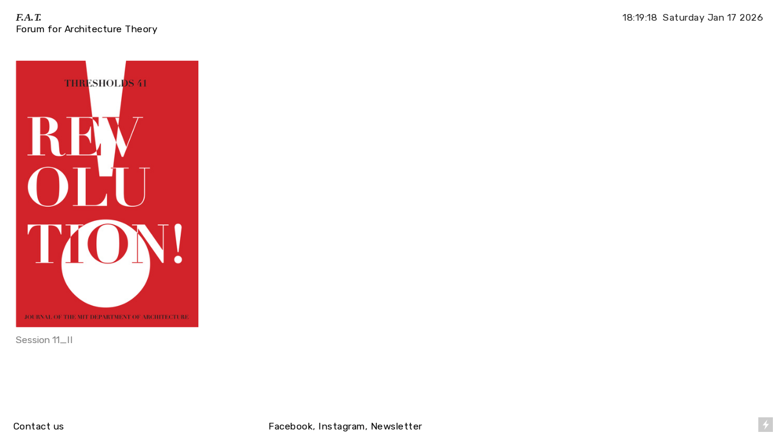

--- FILE ---
content_type: text/html; charset=UTF-8
request_url: https://f-a-t.org/Corbusier
body_size: 35382
content:
<!DOCTYPE html>
<!-- 

        Running on cargo.site

-->
<html lang="en" data-predefined-style="true" data-css-presets="true" data-css-preset data-typography-preset>
	<head>
<script>
				var __cargo_context__ = 'live';
				var __cargo_js_ver__ = 'c=2806793921';
				var __cargo_maint__ = false;
				
				
			</script>
					<meta http-equiv="X-UA-Compatible" content="IE=edge,chrome=1">
		<meta http-equiv="Content-Type" content="text/html; charset=utf-8">
		<meta name="viewport" content="initial-scale=1.0, maximum-scale=1.0, user-scalable=no">
		
			<meta name="robots" content="index,follow">
		<title>F.A.T.</title>
		<meta name="description" content="It is a research and learning/teaching program about fundamental topics concerning architecture.">
				<meta name="twitter:card" content="summary_large_image">
		<meta name="twitter:title" content="F.A.T.">
		<meta name="twitter:description" content="It is a research and learning/teaching program about fundamental topics concerning architecture.">
		<meta name="twitter:image" content="">
		<meta property="og:locale" content="en_US">
		<meta property="og:title" content="F.A.T.">
		<meta property="og:description" content="It is a research and learning/teaching program about fundamental topics concerning architecture.">
		<meta property="og:url" content="https://f-a-t.org">
		<meta property="og:image" content="">
		<meta property="og:type" content="website">

		<link rel="preconnect" href="https://static.cargo.site" crossorigin>
		<link rel="preconnect" href="https://freight.cargo.site" crossorigin>

		<link rel="preconnect" href="https://fonts.gstatic.com" crossorigin>
				<link rel="preconnect" href="https://type.cargo.site" crossorigin>

		<!--<link rel="preload" href="https://static.cargo.site/assets/social/IconFont-Regular-0.9.3.woff2" as="font" type="font/woff" crossorigin>-->

		

		<link href="https://freight.cargo.site/t/original/i/beb30452e58dfa25be706cf604132b909108f5eb4f9932c090b51a49bb34044a/favicon-FAt.ico" rel="shortcut icon">
		<link href="https://f-a-t.org/rss" rel="alternate" type="application/rss+xml" title="F.A.T. feed">

		<link href="//fonts.googleapis.com/css?family=Rubik:400,400italic,700,700italic&c=2806793921&" id="" rel="stylesheet" type="text/css" />
<link href="https://f-a-t.org/stylesheet?c=2806793921&1649266176" id="member_stylesheet" rel="stylesheet" type="text/css" />
<style id="">@font-face{font-family:Icons;src:url(https://static.cargo.site/assets/social/IconFont-Regular-0.9.3.woff2);unicode-range:U+E000-E15C,U+F0000,U+FE0E}@font-face{font-family:Icons;src:url(https://static.cargo.site/assets/social/IconFont-Regular-0.9.3.woff2);font-weight:240;unicode-range:U+E000-E15C,U+F0000,U+FE0E}@font-face{font-family:Icons;src:url(https://static.cargo.site/assets/social/IconFont-Regular-0.9.3.woff2);unicode-range:U+E000-E15C,U+F0000,U+FE0E;font-weight:400}@font-face{font-family:Icons;src:url(https://static.cargo.site/assets/social/IconFont-Regular-0.9.3.woff2);unicode-range:U+E000-E15C,U+F0000,U+FE0E;font-weight:600}@font-face{font-family:Icons;src:url(https://static.cargo.site/assets/social/IconFont-Regular-0.9.3.woff2);unicode-range:U+E000-E15C,U+F0000,U+FE0E;font-weight:800}@font-face{font-family:Icons;src:url(https://static.cargo.site/assets/social/IconFont-Regular-0.9.3.woff2);unicode-range:U+E000-E15C,U+F0000,U+FE0E;font-style:italic}@font-face{font-family:Icons;src:url(https://static.cargo.site/assets/social/IconFont-Regular-0.9.3.woff2);unicode-range:U+E000-E15C,U+F0000,U+FE0E;font-weight:200;font-style:italic}@font-face{font-family:Icons;src:url(https://static.cargo.site/assets/social/IconFont-Regular-0.9.3.woff2);unicode-range:U+E000-E15C,U+F0000,U+FE0E;font-weight:400;font-style:italic}@font-face{font-family:Icons;src:url(https://static.cargo.site/assets/social/IconFont-Regular-0.9.3.woff2);unicode-range:U+E000-E15C,U+F0000,U+FE0E;font-weight:600;font-style:italic}@font-face{font-family:Icons;src:url(https://static.cargo.site/assets/social/IconFont-Regular-0.9.3.woff2);unicode-range:U+E000-E15C,U+F0000,U+FE0E;font-weight:800;font-style:italic}body.iconfont-loading,body.iconfont-loading *{color:transparent!important}body{-moz-osx-font-smoothing:grayscale;-webkit-font-smoothing:antialiased;-webkit-text-size-adjust:none}body.no-scroll{overflow:hidden}/*!
 * Content
 */.page{word-wrap:break-word}:focus{outline:0}.pointer-events-none{pointer-events:none}.pointer-events-auto{pointer-events:auto}.pointer-events-none .page_content .audio-player,.pointer-events-none .page_content .shop_product,.pointer-events-none .page_content a,.pointer-events-none .page_content audio,.pointer-events-none .page_content button,.pointer-events-none .page_content details,.pointer-events-none .page_content iframe,.pointer-events-none .page_content img,.pointer-events-none .page_content input,.pointer-events-none .page_content video{pointer-events:auto}.pointer-events-none .page_content *>a,.pointer-events-none .page_content>a{position:relative}s *{text-transform:inherit}#toolset{position:fixed;bottom:10px;right:10px;z-index:8}.mobile #toolset,.template_site_inframe #toolset{display:none}#toolset a{display:block;height:24px;width:24px;margin:0;padding:0;text-decoration:none;background:rgba(0,0,0,.2)}#toolset a:hover{background:rgba(0,0,0,.8)}[data-adminview] #toolset a,[data-adminview] #toolset_admin a{background:rgba(0,0,0,.04);pointer-events:none;cursor:default}#toolset_admin a:active{background:rgba(0,0,0,.7)}#toolset_admin a svg>*{transform:scale(1.1) translate(0,-.5px);transform-origin:50% 50%}#toolset_admin a svg{pointer-events:none;width:100%!important;height:auto!important}#following-container{overflow:auto;-webkit-overflow-scrolling:touch}#following-container iframe{height:100%;width:100%;position:absolute;top:0;left:0;right:0;bottom:0}:root{--following-width:-400px;--following-animation-duration:450ms}@keyframes following-open{0%{transform:translateX(0)}100%{transform:translateX(var(--following-width))}}@keyframes following-open-inverse{0%{transform:translateX(0)}100%{transform:translateX(calc(-1 * var(--following-width)))}}@keyframes following-close{0%{transform:translateX(var(--following-width))}100%{transform:translateX(0)}}@keyframes following-close-inverse{0%{transform:translateX(calc(-1 * var(--following-width)))}100%{transform:translateX(0)}}body.animate-left{animation:following-open var(--following-animation-duration);animation-fill-mode:both;animation-timing-function:cubic-bezier(.24,1,.29,1)}#following-container.animate-left{animation:following-close-inverse var(--following-animation-duration);animation-fill-mode:both;animation-timing-function:cubic-bezier(.24,1,.29,1)}#following-container.animate-left #following-frame{animation:following-close var(--following-animation-duration);animation-fill-mode:both;animation-timing-function:cubic-bezier(.24,1,.29,1)}body.animate-right{animation:following-close var(--following-animation-duration);animation-fill-mode:both;animation-timing-function:cubic-bezier(.24,1,.29,1)}#following-container.animate-right{animation:following-open-inverse var(--following-animation-duration);animation-fill-mode:both;animation-timing-function:cubic-bezier(.24,1,.29,1)}#following-container.animate-right #following-frame{animation:following-open var(--following-animation-duration);animation-fill-mode:both;animation-timing-function:cubic-bezier(.24,1,.29,1)}.slick-slider{position:relative;display:block;-moz-box-sizing:border-box;box-sizing:border-box;-webkit-user-select:none;-moz-user-select:none;-ms-user-select:none;user-select:none;-webkit-touch-callout:none;-khtml-user-select:none;-ms-touch-action:pan-y;touch-action:pan-y;-webkit-tap-highlight-color:transparent}.slick-list{position:relative;display:block;overflow:hidden;margin:0;padding:0}.slick-list:focus{outline:0}.slick-list.dragging{cursor:pointer;cursor:hand}.slick-slider .slick-list,.slick-slider .slick-track{transform:translate3d(0,0,0);will-change:transform}.slick-track{position:relative;top:0;left:0;display:block}.slick-track:after,.slick-track:before{display:table;content:'';width:1px;height:1px;margin-top:-1px;margin-left:-1px}.slick-track:after{clear:both}.slick-loading .slick-track{visibility:hidden}.slick-slide{display:none;float:left;height:100%;min-height:1px}[dir=rtl] .slick-slide{float:right}.content .slick-slide img{display:inline-block}.content .slick-slide img:not(.image-zoom){cursor:pointer}.content .scrub .slick-list,.content .scrub .slick-slide img:not(.image-zoom){cursor:ew-resize}body.slideshow-scrub-dragging *{cursor:ew-resize!important}.content .slick-slide img:not([src]),.content .slick-slide img[src='']{width:100%;height:auto}.slick-slide.slick-loading img{display:none}.slick-slide.dragging img{pointer-events:none}.slick-initialized .slick-slide{display:block}.slick-loading .slick-slide{visibility:hidden}.slick-vertical .slick-slide{display:block;height:auto;border:1px solid transparent}.slick-arrow.slick-hidden{display:none}.slick-arrow{position:absolute;z-index:9;width:0;top:0;height:100%;cursor:pointer;will-change:opacity;-webkit-transition:opacity 333ms cubic-bezier(.4,0,.22,1);transition:opacity 333ms cubic-bezier(.4,0,.22,1)}.slick-arrow.hidden{opacity:0}.slick-arrow svg{position:absolute;width:36px;height:36px;top:0;left:0;right:0;bottom:0;margin:auto;transform:translate(.25px,.25px)}.slick-arrow svg.right-arrow{transform:translate(.25px,.25px) scaleX(-1)}.slick-arrow svg:active{opacity:.75}.slick-arrow svg .arrow-shape{fill:none!important;stroke:#fff;stroke-linecap:square}.slick-arrow svg .arrow-outline{fill:none!important;stroke-width:2.5px;stroke:rgba(0,0,0,.6);stroke-linecap:square}.slick-arrow.slick-next{right:0;text-align:right}.slick-next svg,.wallpaper-navigation .slick-next svg{margin-right:10px}.mobile .slick-next svg{margin-right:10px}.slick-arrow.slick-prev{text-align:left}.slick-prev svg,.wallpaper-navigation .slick-prev svg{margin-left:10px}.mobile .slick-prev svg{margin-left:10px}.loading_animation{display:none;vertical-align:middle;z-index:15;line-height:0;pointer-events:none;border-radius:100%}.loading_animation.hidden{display:none}.loading_animation.pulsing{opacity:0;display:inline-block;animation-delay:.1s;-webkit-animation-delay:.1s;-moz-animation-delay:.1s;animation-duration:12s;animation-iteration-count:infinite;animation:fade-pulse-in .5s ease-in-out;-moz-animation:fade-pulse-in .5s ease-in-out;-webkit-animation:fade-pulse-in .5s ease-in-out;-webkit-animation-fill-mode:forwards;-moz-animation-fill-mode:forwards;animation-fill-mode:forwards}.loading_animation.pulsing.no-delay{animation-delay:0s;-webkit-animation-delay:0s;-moz-animation-delay:0s}.loading_animation div{border-radius:100%}.loading_animation div svg{max-width:100%;height:auto}.loading_animation div,.loading_animation div svg{width:20px;height:20px}.loading_animation.full-width svg{width:100%;height:auto}.loading_animation.full-width.big svg{width:100px;height:100px}.loading_animation div svg>*{fill:#ccc}.loading_animation div{-webkit-animation:spin-loading 12s ease-out;-webkit-animation-iteration-count:infinite;-moz-animation:spin-loading 12s ease-out;-moz-animation-iteration-count:infinite;animation:spin-loading 12s ease-out;animation-iteration-count:infinite}.loading_animation.hidden{display:none}[data-backdrop] .loading_animation{position:absolute;top:15px;left:15px;z-index:99}.loading_animation.position-absolute.middle{top:calc(50% - 10px);left:calc(50% - 10px)}.loading_animation.position-absolute.topleft{top:0;left:0}.loading_animation.position-absolute.middleright{top:calc(50% - 10px);right:1rem}.loading_animation.position-absolute.middleleft{top:calc(50% - 10px);left:1rem}.loading_animation.gray div svg>*{fill:#999}.loading_animation.gray-dark div svg>*{fill:#666}.loading_animation.gray-darker div svg>*{fill:#555}.loading_animation.gray-light div svg>*{fill:#ccc}.loading_animation.white div svg>*{fill:rgba(255,255,255,.85)}.loading_animation.blue div svg>*{fill:#698fff}.loading_animation.inline{display:inline-block;margin-bottom:.5ex}.loading_animation.inline.left{margin-right:.5ex}@-webkit-keyframes fade-pulse-in{0%{opacity:0}50%{opacity:.5}100%{opacity:1}}@-moz-keyframes fade-pulse-in{0%{opacity:0}50%{opacity:.5}100%{opacity:1}}@keyframes fade-pulse-in{0%{opacity:0}50%{opacity:.5}100%{opacity:1}}@-webkit-keyframes pulsate{0%{opacity:1}50%{opacity:0}100%{opacity:1}}@-moz-keyframes pulsate{0%{opacity:1}50%{opacity:0}100%{opacity:1}}@keyframes pulsate{0%{opacity:1}50%{opacity:0}100%{opacity:1}}@-webkit-keyframes spin-loading{0%{transform:rotate(0)}9%{transform:rotate(1050deg)}18%{transform:rotate(-1090deg)}20%{transform:rotate(-1080deg)}23%{transform:rotate(-1080deg)}28%{transform:rotate(-1095deg)}29%{transform:rotate(-1065deg)}34%{transform:rotate(-1080deg)}35%{transform:rotate(-1050deg)}40%{transform:rotate(-1065deg)}41%{transform:rotate(-1035deg)}44%{transform:rotate(-1035deg)}47%{transform:rotate(-2160deg)}50%{transform:rotate(-2160deg)}56%{transform:rotate(45deg)}60%{transform:rotate(45deg)}80%{transform:rotate(6120deg)}100%{transform:rotate(0)}}@keyframes spin-loading{0%{transform:rotate(0)}9%{transform:rotate(1050deg)}18%{transform:rotate(-1090deg)}20%{transform:rotate(-1080deg)}23%{transform:rotate(-1080deg)}28%{transform:rotate(-1095deg)}29%{transform:rotate(-1065deg)}34%{transform:rotate(-1080deg)}35%{transform:rotate(-1050deg)}40%{transform:rotate(-1065deg)}41%{transform:rotate(-1035deg)}44%{transform:rotate(-1035deg)}47%{transform:rotate(-2160deg)}50%{transform:rotate(-2160deg)}56%{transform:rotate(45deg)}60%{transform:rotate(45deg)}80%{transform:rotate(6120deg)}100%{transform:rotate(0)}}[grid-row]{align-items:flex-start;box-sizing:border-box;display:-webkit-box;display:-webkit-flex;display:-ms-flexbox;display:flex;-webkit-flex-wrap:wrap;-ms-flex-wrap:wrap;flex-wrap:wrap}[grid-col]{box-sizing:border-box}[grid-row] [grid-col].empty:after{content:"\0000A0";cursor:text}body.mobile[data-adminview=content-editproject] [grid-row] [grid-col].empty:after{display:none}[grid-col=auto]{-webkit-box-flex:1;-webkit-flex:1;-ms-flex:1;flex:1}[grid-col=x12]{width:100%}[grid-col=x11]{width:50%}[grid-col=x10]{width:33.33%}[grid-col=x9]{width:25%}[grid-col=x8]{width:20%}[grid-col=x7]{width:16.666666667%}[grid-col=x6]{width:14.285714286%}[grid-col=x5]{width:12.5%}[grid-col=x4]{width:11.111111111%}[grid-col=x3]{width:10%}[grid-col=x2]{width:9.090909091%}[grid-col=x1]{width:8.333333333%}[grid-col="1"]{width:8.33333%}[grid-col="2"]{width:16.66667%}[grid-col="3"]{width:25%}[grid-col="4"]{width:33.33333%}[grid-col="5"]{width:41.66667%}[grid-col="6"]{width:50%}[grid-col="7"]{width:58.33333%}[grid-col="8"]{width:66.66667%}[grid-col="9"]{width:75%}[grid-col="10"]{width:83.33333%}[grid-col="11"]{width:91.66667%}[grid-col="12"]{width:100%}body.mobile [grid-responsive] [grid-col]{width:100%;-webkit-box-flex:none;-webkit-flex:none;-ms-flex:none;flex:none}[data-ce-host=true][contenteditable=true] [grid-pad]{pointer-events:none}[data-ce-host=true][contenteditable=true] [grid-pad]>*{pointer-events:auto}[grid-pad="0"]{padding:0}[grid-pad="0.25"]{padding:.125rem}[grid-pad="0.5"]{padding:.25rem}[grid-pad="0.75"]{padding:.375rem}[grid-pad="1"]{padding:.5rem}[grid-pad="1.25"]{padding:.625rem}[grid-pad="1.5"]{padding:.75rem}[grid-pad="1.75"]{padding:.875rem}[grid-pad="2"]{padding:1rem}[grid-pad="2.5"]{padding:1.25rem}[grid-pad="3"]{padding:1.5rem}[grid-pad="3.5"]{padding:1.75rem}[grid-pad="4"]{padding:2rem}[grid-pad="5"]{padding:2.5rem}[grid-pad="6"]{padding:3rem}[grid-pad="7"]{padding:3.5rem}[grid-pad="8"]{padding:4rem}[grid-pad="9"]{padding:4.5rem}[grid-pad="10"]{padding:5rem}[grid-gutter="0"]{margin:0}[grid-gutter="0.5"]{margin:-.25rem}[grid-gutter="1"]{margin:-.5rem}[grid-gutter="1.5"]{margin:-.75rem}[grid-gutter="2"]{margin:-1rem}[grid-gutter="2.5"]{margin:-1.25rem}[grid-gutter="3"]{margin:-1.5rem}[grid-gutter="3.5"]{margin:-1.75rem}[grid-gutter="4"]{margin:-2rem}[grid-gutter="5"]{margin:-2.5rem}[grid-gutter="6"]{margin:-3rem}[grid-gutter="7"]{margin:-3.5rem}[grid-gutter="8"]{margin:-4rem}[grid-gutter="10"]{margin:-5rem}[grid-gutter="12"]{margin:-6rem}[grid-gutter="14"]{margin:-7rem}[grid-gutter="16"]{margin:-8rem}[grid-gutter="18"]{margin:-9rem}[grid-gutter="20"]{margin:-10rem}small{max-width:100%;text-decoration:inherit}img:not([src]),img[src='']{outline:1px solid rgba(177,177,177,.4);outline-offset:-1px;content:url([data-uri])}img.image-zoom{cursor:-webkit-zoom-in;cursor:-moz-zoom-in;cursor:zoom-in}#imprimatur{color:#333;font-size:10px;font-family:-apple-system,BlinkMacSystemFont,"Segoe UI",Roboto,Oxygen,Ubuntu,Cantarell,"Open Sans","Helvetica Neue",sans-serif,"Sans Serif",Icons;/*!System*/position:fixed;opacity:.3;right:-28px;bottom:160px;transform:rotate(270deg);-ms-transform:rotate(270deg);-webkit-transform:rotate(270deg);z-index:8;text-transform:uppercase;color:#999;opacity:.5;padding-bottom:2px;text-decoration:none}.mobile #imprimatur{display:none}bodycopy cargo-link a{font-family:-apple-system,BlinkMacSystemFont,"Segoe UI",Roboto,Oxygen,Ubuntu,Cantarell,"Open Sans","Helvetica Neue",sans-serif,"Sans Serif",Icons;/*!System*/font-size:12px;font-style:normal;font-weight:400;transform:rotate(270deg);text-decoration:none;position:fixed!important;right:-27px;bottom:100px;text-decoration:none;letter-spacing:normal;background:0 0;border:0;border-bottom:0;outline:0}/*! PhotoSwipe Default UI CSS by Dmitry Semenov | photoswipe.com | MIT license */.pswp--has_mouse .pswp__button--arrow--left,.pswp--has_mouse .pswp__button--arrow--right,.pswp__ui{visibility:visible}.pswp--minimal--dark .pswp__top-bar,.pswp__button{background:0 0}.pswp,.pswp__bg,.pswp__container,.pswp__img--placeholder,.pswp__zoom-wrap,.quick-view-navigation{-webkit-backface-visibility:hidden}.pswp__button{cursor:pointer;opacity:1;-webkit-appearance:none;transition:opacity .2s;-webkit-box-shadow:none;box-shadow:none}.pswp__button-close>svg{top:10px;right:10px;margin-left:auto}.pswp--touch .quick-view-navigation{display:none}.pswp__ui{-webkit-font-smoothing:auto;opacity:1;z-index:1550}.quick-view-navigation{will-change:opacity;-webkit-transition:opacity 333ms cubic-bezier(.4,0,.22,1);transition:opacity 333ms cubic-bezier(.4,0,.22,1)}.quick-view-navigation .pswp__group .pswp__button{pointer-events:auto}.pswp__button>svg{position:absolute;width:36px;height:36px}.quick-view-navigation .pswp__group:active svg{opacity:.75}.pswp__button svg .shape-shape{fill:#fff}.pswp__button svg .shape-outline{fill:#000}.pswp__button-prev>svg{top:0;bottom:0;left:10px;margin:auto}.pswp__button-next>svg{top:0;bottom:0;right:10px;margin:auto}.quick-view-navigation .pswp__group .pswp__button-prev{position:absolute;left:0;top:0;width:0;height:100%}.quick-view-navigation .pswp__group .pswp__button-next{position:absolute;right:0;top:0;width:0;height:100%}.quick-view-navigation .close-button,.quick-view-navigation .left-arrow,.quick-view-navigation .right-arrow{transform:translate(.25px,.25px)}.quick-view-navigation .right-arrow{transform:translate(.25px,.25px) scaleX(-1)}.pswp__button svg .shape-outline{fill:transparent!important;stroke:#000;stroke-width:2.5px;stroke-linecap:square}.pswp__button svg .shape-shape{fill:transparent!important;stroke:#fff;stroke-width:1.5px;stroke-linecap:square}.pswp__bg,.pswp__scroll-wrap,.pswp__zoom-wrap{width:100%;position:absolute}.quick-view-navigation .pswp__group .pswp__button-close{margin:0}.pswp__container,.pswp__item,.pswp__zoom-wrap{right:0;bottom:0;top:0;position:absolute;left:0}.pswp__ui--hidden .pswp__button{opacity:.001}.pswp__ui--hidden .pswp__button,.pswp__ui--hidden .pswp__button *{pointer-events:none}.pswp .pswp__ui.pswp__ui--displaynone{display:none}.pswp__element--disabled{display:none!important}/*! PhotoSwipe main CSS by Dmitry Semenov | photoswipe.com | MIT license */.pswp{position:fixed;display:none;height:100%;width:100%;top:0;left:0;right:0;bottom:0;margin:auto;-ms-touch-action:none;touch-action:none;z-index:9999999;-webkit-text-size-adjust:100%;line-height:initial;letter-spacing:initial;outline:0}.pswp img{max-width:none}.pswp--zoom-disabled .pswp__img{cursor:default!important}.pswp--animate_opacity{opacity:.001;will-change:opacity;-webkit-transition:opacity 333ms cubic-bezier(.4,0,.22,1);transition:opacity 333ms cubic-bezier(.4,0,.22,1)}.pswp--open{display:block}.pswp--zoom-allowed .pswp__img{cursor:-webkit-zoom-in;cursor:-moz-zoom-in;cursor:zoom-in}.pswp--zoomed-in .pswp__img{cursor:-webkit-grab;cursor:-moz-grab;cursor:grab}.pswp--dragging .pswp__img{cursor:-webkit-grabbing;cursor:-moz-grabbing;cursor:grabbing}.pswp__bg{left:0;top:0;height:100%;opacity:0;transform:translateZ(0);will-change:opacity}.pswp__scroll-wrap{left:0;top:0;height:100%}.pswp__container,.pswp__zoom-wrap{-ms-touch-action:none;touch-action:none}.pswp__container,.pswp__img{-webkit-user-select:none;-moz-user-select:none;-ms-user-select:none;user-select:none;-webkit-tap-highlight-color:transparent;-webkit-touch-callout:none}.pswp__zoom-wrap{-webkit-transform-origin:left top;-ms-transform-origin:left top;transform-origin:left top;-webkit-transition:-webkit-transform 222ms cubic-bezier(.4,0,.22,1);transition:transform 222ms cubic-bezier(.4,0,.22,1)}.pswp__bg{-webkit-transition:opacity 222ms cubic-bezier(.4,0,.22,1);transition:opacity 222ms cubic-bezier(.4,0,.22,1)}.pswp--animated-in .pswp__bg,.pswp--animated-in .pswp__zoom-wrap{-webkit-transition:none;transition:none}.pswp--hide-overflow .pswp__scroll-wrap,.pswp--hide-overflow.pswp{overflow:hidden}.pswp__img{position:absolute;width:auto;height:auto;top:0;left:0}.pswp__img--placeholder--blank{background:#222}.pswp--ie .pswp__img{width:100%!important;height:auto!important;left:0;top:0}.pswp__ui--idle{opacity:0}.pswp__error-msg{position:absolute;left:0;top:50%;width:100%;text-align:center;font-size:14px;line-height:16px;margin-top:-8px;color:#ccc}.pswp__error-msg a{color:#ccc;text-decoration:underline}.pswp__error-msg{font-family:-apple-system,BlinkMacSystemFont,"Segoe UI",Roboto,Oxygen,Ubuntu,Cantarell,"Open Sans","Helvetica Neue",sans-serif}.quick-view.mouse-down .iframe-item{pointer-events:none!important}.quick-view-caption-positioner{pointer-events:none;width:100%;height:100%}.quick-view-caption-wrapper{margin:auto;position:absolute;bottom:0;left:0;right:0}.quick-view-horizontal-align-left .quick-view-caption-wrapper{margin-left:0}.quick-view-horizontal-align-right .quick-view-caption-wrapper{margin-right:0}[data-quick-view-caption]{transition:.1s opacity ease-in-out;position:absolute;bottom:0;left:0;right:0}.quick-view-horizontal-align-left [data-quick-view-caption]{text-align:left}.quick-view-horizontal-align-right [data-quick-view-caption]{text-align:right}.quick-view-caption{transition:.1s opacity ease-in-out}.quick-view-caption>*{display:inline-block}.quick-view-caption *{pointer-events:auto}.quick-view-caption.hidden{opacity:0}.shop_product .dropdown_wrapper{flex:0 0 100%;position:relative}.shop_product select{appearance:none;-moz-appearance:none;-webkit-appearance:none;outline:0;-webkit-font-smoothing:antialiased;-moz-osx-font-smoothing:grayscale;cursor:pointer;border-radius:0;white-space:nowrap;overflow:hidden!important;text-overflow:ellipsis}.shop_product select.dropdown::-ms-expand{display:none}.shop_product a{cursor:pointer;border-bottom:none;text-decoration:none}.shop_product a.out-of-stock{pointer-events:none}body.audio-player-dragging *{cursor:ew-resize!important}.audio-player{display:inline-flex;flex:1 0 calc(100% - 2px);width:calc(100% - 2px)}.audio-player .button{height:100%;flex:0 0 3.3rem;display:flex}.audio-player .separator{left:3.3rem;height:100%}.audio-player .buffer{width:0%;height:100%;transition:left .3s linear,width .3s linear}.audio-player.seeking .buffer{transition:left 0s,width 0s}.audio-player.seeking{user-select:none;-webkit-user-select:none;cursor:ew-resize}.audio-player.seeking *{user-select:none;-webkit-user-select:none;cursor:ew-resize}.audio-player .bar{overflow:hidden;display:flex;justify-content:space-between;align-content:center;flex-grow:1}.audio-player .progress{width:0%;height:100%;transition:width .3s linear}.audio-player.seeking .progress{transition:width 0s}.audio-player .pause,.audio-player .play{cursor:pointer;height:100%}.audio-player .note-icon{margin:auto 0;order:2;flex:0 1 auto}.audio-player .title{white-space:nowrap;overflow:hidden;text-overflow:ellipsis;pointer-events:none;user-select:none;padding:.5rem 0 .5rem 1rem;margin:auto auto auto 0;flex:0 3 auto;min-width:0;width:100%}.audio-player .total-time{flex:0 1 auto;margin:auto 0}.audio-player .current-time,.audio-player .play-text{flex:0 1 auto;margin:auto 0}.audio-player .stream-anim{user-select:none;margin:auto auto auto 0}.audio-player .stream-anim span{display:inline-block}.audio-player .buffer,.audio-player .current-time,.audio-player .note-svg,.audio-player .play-text,.audio-player .separator,.audio-player .total-time{user-select:none;pointer-events:none}.audio-player .buffer,.audio-player .play-text,.audio-player .progress{position:absolute}.audio-player,.audio-player .bar,.audio-player .button,.audio-player .current-time,.audio-player .note-icon,.audio-player .pause,.audio-player .play,.audio-player .total-time{position:relative}body.mobile .audio-player,body.mobile .audio-player *{-webkit-touch-callout:none}#standalone-admin-frame{border:0;width:400px;position:absolute;right:0;top:0;height:100vh;z-index:99}body[standalone-admin=true] #standalone-admin-frame{transform:translate(0,0)}body[standalone-admin=true] .main_container{width:calc(100% - 400px)}body[standalone-admin=false] #standalone-admin-frame{transform:translate(100%,0)}body[standalone-admin=false] .main_container{width:100%}.toggle_standaloneAdmin{position:fixed;top:0;right:400px;height:40px;width:40px;z-index:999;cursor:pointer;background-color:rgba(0,0,0,.4)}.toggle_standaloneAdmin:active{opacity:.7}body[standalone-admin=false] .toggle_standaloneAdmin{right:0}.toggle_standaloneAdmin *{color:#fff;fill:#fff}.toggle_standaloneAdmin svg{padding:6px;width:100%;height:100%;opacity:.85}body[standalone-admin=false] .toggle_standaloneAdmin #close,body[standalone-admin=true] .toggle_standaloneAdmin #backdropsettings{display:none}.toggle_standaloneAdmin>div{width:100%;height:100%}#admin_toggle_button{position:fixed;top:50%;transform:translate(0,-50%);right:400px;height:36px;width:12px;z-index:999;cursor:pointer;background-color:rgba(0,0,0,.09);padding-left:2px;margin-right:5px}#admin_toggle_button .bar{content:'';background:rgba(0,0,0,.09);position:fixed;width:5px;bottom:0;top:0;z-index:10}#admin_toggle_button:active{background:rgba(0,0,0,.065)}#admin_toggle_button *{color:#fff;fill:#fff}#admin_toggle_button svg{padding:0;width:16px;height:36px;margin-left:1px;opacity:1}#admin_toggle_button svg *{fill:#fff;opacity:1}#admin_toggle_button[data-state=closed] .toggle_admin_close{display:none}#admin_toggle_button[data-state=closed],#admin_toggle_button[data-state=closed] .toggle_admin_open{width:20px;cursor:pointer;margin:0}#admin_toggle_button[data-state=closed] svg{margin-left:2px}#admin_toggle_button[data-state=open] .toggle_admin_open{display:none}select,select *{text-rendering:auto!important}b b{font-weight:inherit}*{-webkit-box-sizing:border-box;-moz-box-sizing:border-box;box-sizing:border-box}customhtml>*{position:relative;z-index:10}body,html{min-height:100vh;margin:0;padding:0}html{touch-action:manipulation;position:relative;background-color:#fff}.main_container{min-height:100vh;width:100%;overflow:hidden}.container{display:-webkit-box;display:-webkit-flex;display:-moz-box;display:-ms-flexbox;display:flex;-webkit-flex-wrap:wrap;-moz-flex-wrap:wrap;-ms-flex-wrap:wrap;flex-wrap:wrap;max-width:100%;width:100%;overflow:visible}.container{align-items:flex-start;-webkit-align-items:flex-start}.page{z-index:2}.page ul li>text-limit{display:block}.content,.content_container,.pinned{-webkit-flex:1 0 auto;-moz-flex:1 0 auto;-ms-flex:1 0 auto;flex:1 0 auto;max-width:100%}.content_container{width:100%}.content_container.full_height{min-height:100vh}.page_background{position:absolute;top:0;left:0;width:100%;height:100%}.page_container{position:relative;overflow:visible;width:100%}.backdrop{position:absolute;top:0;z-index:1;width:100%;height:100%;max-height:100vh}.backdrop>div{position:absolute;top:0;left:0;width:100%;height:100%;-webkit-backface-visibility:hidden;backface-visibility:hidden;transform:translate3d(0,0,0);contain:strict}[data-backdrop].backdrop>div[data-overflowing]{max-height:100vh;position:absolute;top:0;left:0}body.mobile [split-responsive]{display:flex;flex-direction:column}body.mobile [split-responsive] .container{width:100%;order:2}body.mobile [split-responsive] .backdrop{position:relative;height:50vh;width:100%;order:1}body.mobile [split-responsive] [data-auxiliary].backdrop{position:absolute;height:50vh;width:100%;order:1}.page{position:relative;z-index:2}img[data-align=left]{float:left}img[data-align=right]{float:right}[data-rotation]{transform-origin:center center}.content .page_content:not([contenteditable=true]) [data-draggable]{pointer-events:auto!important;backface-visibility:hidden}.preserve-3d{-moz-transform-style:preserve-3d;transform-style:preserve-3d}.content .page_content:not([contenteditable=true]) [data-draggable] iframe{pointer-events:none!important}.dragging-active iframe{pointer-events:none!important}.content .page_content:not([contenteditable=true]) [data-draggable]:active{opacity:1}.content .scroll-transition-fade{transition:transform 1s ease-in-out,opacity .8s ease-in-out}.content .scroll-transition-fade.below-viewport{opacity:0;transform:translateY(40px)}.mobile.full_width .page_container:not([split-layout]) .container_width{width:100%}[data-view=pinned_bottom] .bottom_pin_invisibility{visibility:hidden}.pinned{position:relative;width:100%}.pinned .page_container.accommodate:not(.fixed):not(.overlay){z-index:2}.pinned .page_container.overlay{position:absolute;z-index:4}.pinned .page_container.overlay.fixed{position:fixed}.pinned .page_container.overlay.fixed .page{max-height:100vh;-webkit-overflow-scrolling:touch}.pinned .page_container.overlay.fixed .page.allow-scroll{overflow-y:auto;overflow-x:hidden}.pinned .page_container.overlay.fixed .page.allow-scroll{align-items:flex-start;-webkit-align-items:flex-start}.pinned .page_container .page.allow-scroll::-webkit-scrollbar{width:0;background:0 0;display:none}.pinned.pinned_top .page_container.overlay{left:0;top:0}.pinned.pinned_bottom .page_container.overlay{left:0;bottom:0}div[data-container=set]:empty{margin-top:1px}.thumbnails{position:relative;z-index:1}[thumbnails=grid]{align-items:baseline}[thumbnails=justify] .thumbnail{box-sizing:content-box}[thumbnails][data-padding-zero] .thumbnail{margin-bottom:-1px}[thumbnails=montessori] .thumbnail{pointer-events:auto;position:absolute}[thumbnails] .thumbnail>a{display:block;text-decoration:none}[thumbnails=montessori]{height:0}[thumbnails][data-resizing],[thumbnails][data-resizing] *{cursor:nwse-resize}[thumbnails] .thumbnail .resize-handle{cursor:nwse-resize;width:26px;height:26px;padding:5px;position:absolute;opacity:.75;right:-1px;bottom:-1px;z-index:100}[thumbnails][data-resizing] .resize-handle{display:none}[thumbnails] .thumbnail .resize-handle svg{position:absolute;top:0;left:0}[thumbnails] .thumbnail .resize-handle:hover{opacity:1}[data-can-move].thumbnail .resize-handle svg .resize_path_outline{fill:#fff}[data-can-move].thumbnail .resize-handle svg .resize_path{fill:#000}[thumbnails=montessori] .thumbnail_sizer{height:0;width:100%;position:relative;padding-bottom:100%;pointer-events:none}[thumbnails] .thumbnail img{display:block;min-height:3px;margin-bottom:0}[thumbnails] .thumbnail img:not([src]),img[src=""]{margin:0!important;width:100%;min-height:3px;height:100%!important;position:absolute}[aspect-ratio="1x1"].thumb_image{height:0;padding-bottom:100%;overflow:hidden}[aspect-ratio="4x3"].thumb_image{height:0;padding-bottom:75%;overflow:hidden}[aspect-ratio="16x9"].thumb_image{height:0;padding-bottom:56.25%;overflow:hidden}[thumbnails] .thumb_image{width:100%;position:relative}[thumbnails][thumbnail-vertical-align=top]{align-items:flex-start}[thumbnails][thumbnail-vertical-align=middle]{align-items:center}[thumbnails][thumbnail-vertical-align=bottom]{align-items:baseline}[thumbnails][thumbnail-horizontal-align=left]{justify-content:flex-start}[thumbnails][thumbnail-horizontal-align=middle]{justify-content:center}[thumbnails][thumbnail-horizontal-align=right]{justify-content:flex-end}.thumb_image.default_image>svg{position:absolute;top:0;left:0;bottom:0;right:0;width:100%;height:100%}.thumb_image.default_image{outline:1px solid #ccc;outline-offset:-1px;position:relative}.mobile.full_width [data-view=Thumbnail] .thumbnails_width{width:100%}.content [data-draggable] a:active,.content [data-draggable] img:active{opacity:initial}.content .draggable-dragging{opacity:initial}[data-draggable].draggable_visible{visibility:visible}[data-draggable].draggable_hidden{visibility:hidden}.gallery_card [data-draggable],.marquee [data-draggable]{visibility:inherit}[data-draggable]{visibility:visible;background-color:rgba(0,0,0,.003)}#site_menu_panel_container .image-gallery:not(.initialized){height:0;padding-bottom:100%;min-height:initial}.image-gallery:not(.initialized){min-height:100vh;visibility:hidden;width:100%}.image-gallery .gallery_card img{display:block;width:100%;height:auto}.image-gallery .gallery_card{transform-origin:center}.image-gallery .gallery_card.dragging{opacity:.1;transform:initial!important}.image-gallery:not([image-gallery=slideshow]) .gallery_card iframe:only-child,.image-gallery:not([image-gallery=slideshow]) .gallery_card video:only-child{width:100%;height:100%;top:0;left:0;position:absolute}.image-gallery[image-gallery=slideshow] .gallery_card video[muted][autoplay]:not([controls]),.image-gallery[image-gallery=slideshow] .gallery_card video[muted][data-autoplay]:not([controls]){pointer-events:none}.image-gallery [image-gallery-pad="0"] video:only-child{object-fit:cover;height:calc(100% + 1px)}div.image-gallery>a,div.image-gallery>iframe,div.image-gallery>img,div.image-gallery>video{display:none}[image-gallery-row]{align-items:flex-start;box-sizing:border-box;display:-webkit-box;display:-webkit-flex;display:-ms-flexbox;display:flex;-webkit-flex-wrap:wrap;-ms-flex-wrap:wrap;flex-wrap:wrap}.image-gallery .gallery_card_image{width:100%;position:relative}[data-predefined-style=true] .image-gallery a.gallery_card{display:block;border:none}[image-gallery-col]{box-sizing:border-box}[image-gallery-col=x12]{width:100%}[image-gallery-col=x11]{width:50%}[image-gallery-col=x10]{width:33.33%}[image-gallery-col=x9]{width:25%}[image-gallery-col=x8]{width:20%}[image-gallery-col=x7]{width:16.666666667%}[image-gallery-col=x6]{width:14.285714286%}[image-gallery-col=x5]{width:12.5%}[image-gallery-col=x4]{width:11.111111111%}[image-gallery-col=x3]{width:10%}[image-gallery-col=x2]{width:9.090909091%}[image-gallery-col=x1]{width:8.333333333%}.content .page_content [image-gallery-pad].image-gallery{pointer-events:none}.content .page_content [image-gallery-pad].image-gallery .gallery_card_image>*,.content .page_content [image-gallery-pad].image-gallery .gallery_image_caption{pointer-events:auto}.content .page_content [image-gallery-pad="0"]{padding:0}.content .page_content [image-gallery-pad="0.25"]{padding:.125rem}.content .page_content [image-gallery-pad="0.5"]{padding:.25rem}.content .page_content [image-gallery-pad="0.75"]{padding:.375rem}.content .page_content [image-gallery-pad="1"]{padding:.5rem}.content .page_content [image-gallery-pad="1.25"]{padding:.625rem}.content .page_content [image-gallery-pad="1.5"]{padding:.75rem}.content .page_content [image-gallery-pad="1.75"]{padding:.875rem}.content .page_content [image-gallery-pad="2"]{padding:1rem}.content .page_content [image-gallery-pad="2.5"]{padding:1.25rem}.content .page_content [image-gallery-pad="3"]{padding:1.5rem}.content .page_content [image-gallery-pad="3.5"]{padding:1.75rem}.content .page_content [image-gallery-pad="4"]{padding:2rem}.content .page_content [image-gallery-pad="5"]{padding:2.5rem}.content .page_content [image-gallery-pad="6"]{padding:3rem}.content .page_content [image-gallery-pad="7"]{padding:3.5rem}.content .page_content [image-gallery-pad="8"]{padding:4rem}.content .page_content [image-gallery-pad="9"]{padding:4.5rem}.content .page_content [image-gallery-pad="10"]{padding:5rem}.content .page_content [image-gallery-gutter="0"]{margin:0}.content .page_content [image-gallery-gutter="0.5"]{margin:-.25rem}.content .page_content [image-gallery-gutter="1"]{margin:-.5rem}.content .page_content [image-gallery-gutter="1.5"]{margin:-.75rem}.content .page_content [image-gallery-gutter="2"]{margin:-1rem}.content .page_content [image-gallery-gutter="2.5"]{margin:-1.25rem}.content .page_content [image-gallery-gutter="3"]{margin:-1.5rem}.content .page_content [image-gallery-gutter="3.5"]{margin:-1.75rem}.content .page_content [image-gallery-gutter="4"]{margin:-2rem}.content .page_content [image-gallery-gutter="5"]{margin:-2.5rem}.content .page_content [image-gallery-gutter="6"]{margin:-3rem}.content .page_content [image-gallery-gutter="7"]{margin:-3.5rem}.content .page_content [image-gallery-gutter="8"]{margin:-4rem}.content .page_content [image-gallery-gutter="10"]{margin:-5rem}.content .page_content [image-gallery-gutter="12"]{margin:-6rem}.content .page_content [image-gallery-gutter="14"]{margin:-7rem}.content .page_content [image-gallery-gutter="16"]{margin:-8rem}.content .page_content [image-gallery-gutter="18"]{margin:-9rem}.content .page_content [image-gallery-gutter="20"]{margin:-10rem}[image-gallery=slideshow]:not(.initialized)>*{min-height:1px;opacity:0;min-width:100%}[image-gallery=slideshow][data-constrained-by=height] [image-gallery-vertical-align].slick-track{align-items:flex-start}[image-gallery=slideshow] img.image-zoom:active{opacity:initial}[image-gallery=slideshow].slick-initialized .gallery_card{pointer-events:none}[image-gallery=slideshow].slick-initialized .gallery_card.slick-current{pointer-events:auto}[image-gallery=slideshow] .gallery_card:not(.has_caption){line-height:0}.content .page_content [image-gallery=slideshow].image-gallery>*{pointer-events:auto}.content [image-gallery=slideshow].image-gallery.slick-initialized .gallery_card{overflow:hidden;margin:0;display:flex;flex-flow:row wrap;flex-shrink:0}.content [image-gallery=slideshow].image-gallery.slick-initialized .gallery_card.slick-current{overflow:visible}[image-gallery=slideshow] .gallery_image_caption{opacity:1;transition:opacity .3s;-webkit-transition:opacity .3s;width:100%;margin-left:auto;margin-right:auto;clear:both}[image-gallery-horizontal-align=left] .gallery_image_caption{text-align:left}[image-gallery-horizontal-align=middle] .gallery_image_caption{text-align:center}[image-gallery-horizontal-align=right] .gallery_image_caption{text-align:right}[image-gallery=slideshow][data-slideshow-in-transition] .gallery_image_caption{opacity:0;transition:opacity .3s;-webkit-transition:opacity .3s}[image-gallery=slideshow] .gallery_card_image{width:initial;margin:0;display:inline-block}[image-gallery=slideshow] .gallery_card img{margin:0;display:block}[image-gallery=slideshow][data-exploded]{align-items:flex-start;box-sizing:border-box;display:-webkit-box;display:-webkit-flex;display:-ms-flexbox;display:flex;-webkit-flex-wrap:wrap;-ms-flex-wrap:wrap;flex-wrap:wrap;justify-content:flex-start;align-content:flex-start}[image-gallery=slideshow][data-exploded] .gallery_card{padding:1rem;width:16.666%}[image-gallery=slideshow][data-exploded] .gallery_card_image{height:0;display:block;width:100%}[image-gallery=grid]{align-items:baseline}[image-gallery=grid] .gallery_card.has_caption .gallery_card_image{display:block}[image-gallery=grid] [image-gallery-pad="0"].gallery_card{margin-bottom:-1px}[image-gallery=grid] .gallery_card img{margin:0}[image-gallery=columns] .gallery_card img{margin:0}[image-gallery=justify]{align-items:flex-start}[image-gallery=justify] .gallery_card img{margin:0}[image-gallery=montessori][image-gallery-row]{display:block}[image-gallery=montessori] a.gallery_card,[image-gallery=montessori] div.gallery_card{position:absolute;pointer-events:auto}[image-gallery=montessori][data-can-move] .gallery_card,[image-gallery=montessori][data-can-move] .gallery_card .gallery_card_image,[image-gallery=montessori][data-can-move] .gallery_card .gallery_card_image>*{cursor:move}[image-gallery=montessori]{position:relative;height:0}[image-gallery=freeform] .gallery_card{position:relative}[image-gallery=freeform] [image-gallery-pad="0"].gallery_card{margin-bottom:-1px}[image-gallery-vertical-align]{display:flex;flex-flow:row wrap}[image-gallery-vertical-align].slick-track{display:flex;flex-flow:row nowrap}.image-gallery .slick-list{margin-bottom:-.3px}[image-gallery-vertical-align=top]{align-content:flex-start;align-items:flex-start}[image-gallery-vertical-align=middle]{align-items:center;align-content:center}[image-gallery-vertical-align=bottom]{align-content:flex-end;align-items:flex-end}[image-gallery-horizontal-align=left]{justify-content:flex-start}[image-gallery-horizontal-align=middle]{justify-content:center}[image-gallery-horizontal-align=right]{justify-content:flex-end}.image-gallery[data-resizing],.image-gallery[data-resizing] *{cursor:nwse-resize!important}.image-gallery .gallery_card .resize-handle,.image-gallery .gallery_card .resize-handle *{cursor:nwse-resize!important}.image-gallery .gallery_card .resize-handle{width:26px;height:26px;padding:5px;position:absolute;opacity:.75;right:-1px;bottom:-1px;z-index:10}.image-gallery[data-resizing] .resize-handle{display:none}.image-gallery .gallery_card .resize-handle svg{cursor:nwse-resize!important;position:absolute;top:0;left:0}.image-gallery .gallery_card .resize-handle:hover{opacity:1}[data-can-move].gallery_card .resize-handle svg .resize_path_outline{fill:#fff}[data-can-move].gallery_card .resize-handle svg .resize_path{fill:#000}[image-gallery=montessori] .thumbnail_sizer{height:0;width:100%;position:relative;padding-bottom:100%;pointer-events:none}#site_menu_button{display:block;text-decoration:none;pointer-events:auto;z-index:9;vertical-align:top;cursor:pointer;box-sizing:content-box;font-family:Icons}#site_menu_button.custom_icon{padding:0;line-height:0}#site_menu_button.custom_icon img{width:100%;height:auto}#site_menu_wrapper.disabled #site_menu_button{display:none}#site_menu_wrapper.mobile_only #site_menu_button{display:none}body.mobile #site_menu_wrapper.mobile_only:not(.disabled) #site_menu_button:not(.active){display:block}#site_menu_panel_container[data-type=cargo_menu] #site_menu_panel{display:block;position:fixed;top:0;right:0;bottom:0;left:0;z-index:10;cursor:default}.site_menu{pointer-events:auto;position:absolute;z-index:11;top:0;bottom:0;line-height:0;max-width:400px;min-width:300px;font-size:20px;text-align:left;background:rgba(20,20,20,.95);padding:20px 30px 90px 30px;overflow-y:auto;overflow-x:hidden;display:-webkit-box;display:-webkit-flex;display:-ms-flexbox;display:flex;-webkit-box-orient:vertical;-webkit-box-direction:normal;-webkit-flex-direction:column;-ms-flex-direction:column;flex-direction:column;-webkit-box-pack:start;-webkit-justify-content:flex-start;-ms-flex-pack:start;justify-content:flex-start}body.mobile #site_menu_wrapper .site_menu{-webkit-overflow-scrolling:touch;min-width:auto;max-width:100%;width:100%;padding:20px}#site_menu_wrapper[data-sitemenu-position=bottom-left] #site_menu,#site_menu_wrapper[data-sitemenu-position=top-left] #site_menu{left:0}#site_menu_wrapper[data-sitemenu-position=bottom-right] #site_menu,#site_menu_wrapper[data-sitemenu-position=top-right] #site_menu{right:0}#site_menu_wrapper[data-type=page] .site_menu{right:0;left:0;width:100%;padding:0;margin:0;background:0 0}.site_menu_wrapper.open .site_menu{display:block}.site_menu div{display:block}.site_menu a{text-decoration:none;display:inline-block;color:rgba(255,255,255,.75);max-width:100%;overflow:hidden;white-space:nowrap;text-overflow:ellipsis;line-height:1.4}.site_menu div a.active{color:rgba(255,255,255,.4)}.site_menu div.set-link>a{font-weight:700}.site_menu div.hidden{display:none}.site_menu .close{display:block;position:absolute;top:0;right:10px;font-size:60px;line-height:50px;font-weight:200;color:rgba(255,255,255,.4);cursor:pointer;user-select:none}#site_menu_panel_container .page_container{position:relative;overflow:hidden;background:0 0;z-index:2}#site_menu_panel_container .site_menu_page_wrapper{position:fixed;top:0;left:0;overflow-y:auto;-webkit-overflow-scrolling:touch;height:100%;width:100%;z-index:100}#site_menu_panel_container .site_menu_page_wrapper .backdrop{pointer-events:none}#site_menu_panel_container #site_menu_page_overlay{position:fixed;top:0;right:0;bottom:0;left:0;cursor:default;z-index:1}#shop_button{display:block;text-decoration:none;pointer-events:auto;z-index:9;vertical-align:top;cursor:pointer;box-sizing:content-box;font-family:Icons}#shop_button.custom_icon{padding:0;line-height:0}#shop_button.custom_icon img{width:100%;height:auto}#shop_button.disabled{display:none}.loading[data-loading]{display:none;position:fixed;bottom:8px;left:8px;z-index:100}.new_site_button_wrapper{font-size:1.8rem;font-weight:400;color:rgba(0,0,0,.85);font-family:-apple-system,BlinkMacSystemFont,'Segoe UI',Roboto,Oxygen,Ubuntu,Cantarell,'Open Sans','Helvetica Neue',sans-serif,'Sans Serif',Icons;font-style:normal;line-height:1.4;color:#fff;position:fixed;bottom:0;right:0;z-index:999}body.template_site #toolset{display:none!important}body.mobile .new_site_button{display:none}.new_site_button{display:flex;height:44px;cursor:pointer}.new_site_button .plus{width:44px;height:100%}.new_site_button .plus svg{width:100%;height:100%}.new_site_button .plus svg line{stroke:#000;stroke-width:2px}.new_site_button .plus:after,.new_site_button .plus:before{content:'';width:30px;height:2px}.new_site_button .text{background:#0fce83;display:none;padding:7.5px 15px 7.5px 15px;height:100%;font-size:20px;color:#222}.new_site_button:active{opacity:.8}.new_site_button.show_full .text{display:block}.new_site_button.show_full .plus{display:none}html:not(.admin-wrapper) .template_site #confirm_modal [data-progress] .progress-indicator:after{content:'Generating Site...';padding:7.5px 15px;right:-200px;color:#000}bodycopy svg.marker-overlay,bodycopy svg.marker-overlay *{transform-origin:0 0;-webkit-transform-origin:0 0;box-sizing:initial}bodycopy svg#svgroot{box-sizing:initial}bodycopy svg.marker-overlay{padding:inherit;position:absolute;left:0;top:0;width:100%;height:100%;min-height:1px;overflow:visible;pointer-events:none;z-index:999}bodycopy svg.marker-overlay *{pointer-events:initial}bodycopy svg.marker-overlay text{letter-spacing:initial}bodycopy svg.marker-overlay a{cursor:pointer}.marquee:not(.torn-down){overflow:hidden;width:100%;position:relative;padding-bottom:.25em;padding-top:.25em;margin-bottom:-.25em;margin-top:-.25em;contain:layout}.marquee .marquee_contents{will-change:transform;display:flex;flex-direction:column}.marquee[behavior][direction].torn-down{white-space:normal}.marquee[behavior=bounce] .marquee_contents{display:block;float:left;clear:both}.marquee[behavior=bounce] .marquee_inner{display:block}.marquee[behavior=bounce][direction=vertical] .marquee_contents{width:100%}.marquee[behavior=bounce][direction=diagonal] .marquee_inner:last-child,.marquee[behavior=bounce][direction=vertical] .marquee_inner:last-child{position:relative;visibility:hidden}.marquee[behavior=bounce][direction=horizontal],.marquee[behavior=scroll][direction=horizontal]{white-space:pre}.marquee[behavior=scroll][direction=horizontal] .marquee_contents{display:inline-flex;white-space:nowrap;min-width:100%}.marquee[behavior=scroll][direction=horizontal] .marquee_inner{min-width:100%}.marquee[behavior=scroll] .marquee_inner:first-child{will-change:transform;position:absolute;width:100%;top:0;left:0}.cycle{display:none}</style>
<script type="text/json" data-set="defaults" >{"current_offset":0,"current_page":1,"cargo_url":"fat3","is_domain":true,"is_mobile":false,"is_tablet":false,"is_phone":false,"homepage_id":0,"tags":"Corbusier","api_path":"https:\/\/f-a-t.org\/_api","is_editor":false,"is_template":false}</script>
<script type="text/json" data-set="DisplayOptions" >{"user_id":495217,"pagination_count":24,"title_in_project":true,"disable_project_scroll":false,"learning_cargo_seen":true,"resource_url":null,"site_menu_options":{"display_type":"cargo_menu","enable":true,"mobile_only":false,"position":"top-right","single_page_id":null,"icon":"\ue130","show_homepage":true,"single_page_url":"Menu","custom_icon":false},"use_sets":null,"sets_are_clickable":null,"set_links_position":null,"sticky_pages":null,"total_projects":0,"slideshow_responsive":false,"slideshow_thumbnails_header":true,"layout_options":{"content_position":"left_cover","content_width":"100","content_margin":"5","main_margin":"2.5","text_alignment":"text_left","vertical_position":"vertical_top","bgcolor":"rgb(255, 255, 255)","WebFontConfig":{"system":{"families":{"Open Sans":{"variants":["n4"]},"-apple-system":{"variants":["n4"]}}},"google":{"families":{"Rubik":{"variants":["400","400italic","700","700italic"]}}},"cargo":{"families":{"Standard":{"variants":["n4","i4","n7","i7"]}}}},"links_orientation":"links_horizontal","viewport_size":"phone","mobile_zoom":"16","mobile_view":"desktop","mobile_padding":"-4.3","mobile_formatting":false,"width_unit":"rem","text_width":"66","is_feed":false,"limit_vertical_images":false,"image_zoom":true,"mobile_images_full_width":false,"responsive_columns":"1","responsive_thumbnails_padding":"0.7","enable_sitemenu":false,"sitemenu_mobileonly":false,"menu_position":"top-left","sitemenu_option":"cargo_menu","responsive_row_height":"75","advanced_padding_enabled":false,"main_margin_top":"2.5","main_margin_right":"2.5","main_margin_bottom":"2.5","main_margin_left":"2.5","mobile_pages_full_width":true,"scroll_transition":false,"image_full_zoom":false,"quick_view_height":"100","quick_view_width":"100","quick_view_alignment":"quick_view_center_center","advanced_quick_view_padding_enabled":false,"quick_view_padding":"2.5","quick_view_padding_top":"2.5","quick_view_padding_bottom":"2.5","quick_view_padding_left":"2.5","quick_view_padding_right":"2.5","quick_content_alignment":"quick_content_center_center","close_quick_view_on_scroll":true,"show_quick_view_ui":true,"quick_view_bgcolor":"","quick_view_caption":false},"element_sort":{"no-group":[{"name":"Navigation","isActive":true},{"name":"Header Text","isActive":true},{"name":"Content","isActive":true},{"name":"Header Image","isActive":false}]},"ecommerce_options":{"enable_ecommerce_button":false,"shop_button_position":"top-right","shop_icon":"\ue138","custom_icon":false,"shop_icon_text":"Cart &lt;(#)&gt;","icon":"","enable_geofencing":false,"enabled_countries":["AF","AX","AL","DZ","AS","AD","AO","AI","AQ","AG","AR","AM","AW","AU","AT","AZ","BS","BH","BD","BB","BY","BE","BZ","BJ","BM","BT","BO","BQ","BA","BW","BV","BR","IO","BN","BG","BF","BI","KH","CM","CA","CV","KY","CF","TD","CL","CN","CX","CC","CO","KM","CG","CD","CK","CR","CI","HR","CU","CW","CY","CZ","DK","DJ","DM","DO","EC","EG","SV","GQ","ER","EE","ET","FK","FO","FJ","FI","FR","GF","PF","TF","GA","GM","GE","DE","GH","GI","GR","GL","GD","GP","GU","GT","GG","GN","GW","GY","HT","HM","VA","HN","HK","HU","IS","IN","ID","IR","IQ","IE","IM","IL","IT","JM","JP","JE","JO","KZ","KE","KI","KP","KR","KW","KG","LA","LV","LB","LS","LR","LY","LI","LT","LU","MO","MK","MG","MW","MY","MV","ML","MT","MH","MQ","MR","MU","YT","MX","FM","MD","MC","MN","ME","MS","MA","MZ","MM","NA","NR","NP","NL","NC","NZ","NI","NE","NG","NU","NF","MP","NO","OM","PK","PW","PS","PA","PG","PY","PE","PH","PN","PL","PT","PR","QA","RE","RO","RU","RW","BL","SH","KN","LC","MF","PM","VC","WS","SM","ST","SA","SN","RS","SC","SL","SG","SX","SK","SI","SB","SO","ZA","GS","SS","ES","LK","SD","SR","SJ","SZ","SE","CH","SY","TW","TJ","TZ","TH","TL","TG","TK","TO","TT","TN","TR","TM","TC","TV","UG","UA","AE","GB","US","UM","UY","UZ","VU","VE","VN","VG","VI","WF","EH","YE","ZM","ZW"]}}</script>
<script type="text/json" data-set="Site" >{"id":"495217","direct_link":"https:\/\/f-a-t.org","display_url":"f-a-t.org","site_url":"fat3","account_shop_id":null,"has_ecommerce":false,"has_shop":false,"ecommerce_key_public":null,"cargo_spark_button":true,"following_url":null,"website_title":"F.A.T.","meta_tags":"","meta_description":"","meta_head":"","homepage_id":"9376717","css_url":"https:\/\/f-a-t.org\/stylesheet","rss_url":"https:\/\/f-a-t.org\/rss","js_url":"\/_jsapps\/design\/design.js","favicon_url":"https:\/\/freight.cargo.site\/t\/original\/i\/beb30452e58dfa25be706cf604132b909108f5eb4f9932c090b51a49bb34044a\/favicon-FAt.ico","home_url":"https:\/\/cargo.site","auth_url":"https:\/\/cargo.site","profile_url":null,"profile_width":0,"profile_height":0,"social_image_url":null,"social_width":0,"social_height":0,"social_description":"It is a research and learning\/teaching program about fundamental topics concerning architecture.","social_has_image":false,"social_has_description":true,"site_menu_icon":null,"site_menu_has_image":false,"custom_html":"<customhtml><!--\n<script> var nodeList = document.getElementsByTagName('body'); nodeList[0].class = \"home_page_body\"; \/*alert(nodeList[0].class)*\/<\/script>\n<!--<style>\n.page_background, \n.page_container,\n.content_container{\n\tmax-height: 100vh;\n    overflow: hidden;   \n}\n<\/style>\n<script src=\"https:\/\/static.cargo.site\/scripts\/loader.js\" data-name=\"browser-stats\"><\/script>\n-->\n<script src=\"https:\/\/static.cargo.site\/scripts\/loader.js\" data-name=\"browser-stats\"><\/script>\n<link href=\"\/\/cdn-images.mailchimp.com\/embedcode\/slim-10_7.css\" rel=\"stylesheet\" type=\"text\/css\">\n<!--style type=\"text\/css\">\n\t#mc_embed_signup{background:#fff; clear:left; font:14px Helvetica,Arial,sans-serif; }\n\t\/* Add your own Mailchimp form style overrides in your site stylesheet or in this style block.\n\t   We recommend moving this block and the preceding CSS link to the HEAD of your HTML file. *\/\n\n<\/style--><\/customhtml>","filter":null,"is_editor":false,"use_hi_res":false,"hiq":null,"progenitor_site":"solo","files":{"Michel-Foucault_Self-Writing_1983.pdf":"https:\/\/files.cargocollective.com\/c495217\/Michel-Foucault_Self-Writing_1983.pdf?1618134086","Verdana-Bold.woff":"https:\/\/files.cargocollective.com\/c495217\/Verdana-Bold.woff?1582480423","arrow.png":"https:\/\/files.cargocollective.com\/c495217\/arrow.png?1569071701","hand2.png":"https:\/\/files.cargocollective.com\/c495217\/hand2.png?1569071548","Keller-Easterling---Extrastatecraft---The-Power-of-Infrastructure-Space---2014.pdf":"https:\/\/files.cargocollective.com\/c495217\/Keller-Easterling---Extrastatecraft---The-Power-of-Infrastructure-Space---2014.pdf?1567326538","Manfredo-Tafuri---Theories-and-History-of-Architecture---1980---Chapter-1---Modern-Architecture-and-the-Eclipse-of-History.pdf":"https:\/\/files.cargocollective.com\/c495217\/Manfredo-Tafuri---Theories-and-History-of-Architecture---1980---Chapter-1---Modern-Architecture-and-the-Eclipse-of-History.pdf?1567326261","Manfredo-Tafuri---Theories-and-History-of-Architecture---1980--excerpt-chapter-1-.pdf":"https:\/\/files.cargocollective.com\/c495217\/Manfredo-Tafuri---Theories-and-History-of-Architecture---1980--excerpt-chapter-1-.pdf?1567326250","Philip-Ursprung---Art-and-Architecture-since-the-1960s---2012.pdf":"https:\/\/files.cargocollective.com\/c495217\/Philip-Ursprung---Art-and-Architecture-since-the-1960s---2012.pdf?1567326199","Pier-Vittorio-Aureli---The-possibility-of-an-absolute-architecture---2011--excerpt-.pdf":"https:\/\/files.cargocollective.com\/c495217\/Pier-Vittorio-Aureli---The-possibility-of-an-absolute-architecture---2011--excerpt-.pdf?1567326050","Pier-Vittorio-Aureli---Architecture-for-Barbarians---2011.pdf":"https:\/\/files.cargocollective.com\/c495217\/Pier-Vittorio-Aureli---Architecture-for-Barbarians---2011.pdf?1567326038","Hannes-Meyer---The-new-world--english-version-.pdf":"https:\/\/files.cargocollective.com\/c495217\/Hannes-Meyer---The-new-world--english-version-.pdf?1567325934","Rudolf-Wittkower---Architectural-principles-in-the-age-of-humanism---1952---Excerpt.pdf":"https:\/\/files.cargocollective.com\/c495217\/Rudolf-Wittkower---Architectural-principles-in-the-age-of-humanism---1952---Excerpt.pdf?1567325819","Christopher-Powell---The-shapes-of-sacred-space---A-proposed-system-of-geometry-used-to-lay-out-and-design-Maya-art-and-architecture-and-some-implications-concerning-Maya-cosmology---2010---Excerpt.pdf":"https:\/\/files.cargocollective.com\/c495217\/Christopher-Powell---The-shapes-of-sacred-space---A-proposed-system-of-geometry-used-to-lay-out-and-design-Maya-art-and-architecture-and-some-implications-concerning-Maya-cosmology---2010---Excerpt.pdf?1567325817","Ananda-Coomaraswamy---Traditional-art-and-symbolism---1977---Excerpt.pdf":"https:\/\/files.cargocollective.com\/c495217\/Ananda-Coomaraswamy---Traditional-art-and-symbolism---1977---Excerpt.pdf?1567325761","Untitled-1.png":"https:\/\/files.cargocollective.com\/c495217\/Untitled-1.png?1566493930","Proxima-Nova-Reg.woff":"https:\/\/files.cargocollective.com\/c495217\/Proxima-Nova-Reg.woff?1565159433"},"resource_url":"f-a-t.org\/_api\/v0\/site\/495217"}</script>
<script type="text/json" data-set="ScaffoldingData" >{"id":0,"title":"F.A.T.","project_url":0,"set_id":0,"is_homepage":false,"pin":false,"is_set":true,"in_nav":false,"stack":false,"sort":0,"index":0,"page_count":13,"pin_position":null,"thumbnail_options":null,"pages":[{"id":9376717,"site_id":495217,"project_url":"Home","direct_link":"https:\/\/f-a-t.org\/Home","type":"page","title":"Home","title_no_html":"Home","tags":"","display":false,"pin":false,"pin_options":{"position":"top","overlay":true},"in_nav":false,"is_homepage":true,"backdrop_enabled":false,"is_set":false,"stack":false,"excerpt":"1Manifesto\u00a02Program\u00a03Semesters\u00a04Sessions\n 5Authors\u00a06Guest Curators\n \n                \n            7Events\n                \n          ...","content":"<div grid-row=\"\" grid-pad=\"2\" grid-gutter=\"4\" grid-responsive=\"\" class=\"home-container\">\n    <div grid-col=\"x12\" grid-pad=\"2\" style=\"min-height:100%\">\n        <h1 id=\"home-menu\">\n            <span class=\"home-container-item\"><sup>1<\/sup><a href=\"1-Manifesto\" rel=\"history\">Manifesto<\/a>&nbsp;<sup>2<\/sup><\/span><span class=\"home-container-item\"><a href=\"2-Program\" rel=\"history\">Program<\/a>&nbsp;<sup>3<\/sup><\/span><span class=\"home-container-item\"><a href=\"3-Semesters\" rel=\"history\">Semesters<\/a>&nbsp;<\/span><span class=\"home-container-item\"><sup>4<\/sup><a href=\"4-Sessions\" rel=\"history\">Sessions<\/a>\n <\/span><span class=\"home-container-item\"><sup>5<\/sup><a href=\"5-Authors\" rel=\"history\">Authors<\/a>&nbsp;<\/span><span class=\"home-container-item\"><sup>6<\/sup><a href=\"6-Guest-Curators\" rel=\"history\">Guest Curators<\/a>\n <\/span><span class=\"home-container-item\">\n                \n            <\/span><span class=\"home-container-item\"><sup>7<\/sup><a href=\"7-Events\" rel=\"history\">Events<\/a>\n                \n            <\/span><span class=\"home-container-item\"><sup>8<\/sup><a href=\"8-TV\" rel=\"history\">TV<\/a>&nbsp;<sup>9<\/sup><a href=\"9-Open-Call\" rel=\"history\">News<\/a> <\/span><span class=\"home-container-item\"><sup>10<\/sup><a href=\"10-About\" rel=\"history\">About<\/a>\n                \n            <\/span><span class=\"home-container-item\"><sup>11<\/sup><a href=\"12-Upcoming\" rel=\"history\">Search<\/a><\/span><\/h1>\n    <\/div>\n<\/div>\n\n\n<!--script>\nfunction detectmob() { \n  if( navigator.userAgent.match(\/Android\/i)\n  || navigator.userAgent.match(\/webOS\/i)\n  || navigator.userAgent.match(\/iPhone\/i)\n  || navigator.userAgent.match(\/iPad\/i)\n  || navigator.userAgent.match(\/iPod\/i)\n  || navigator.userAgent.match(\/BlackBerry\/i)\n  || navigator.userAgent.match(\/Windows Phone\/i)\n  || navigator.userAgent.match(\/Opera\/i)\n  ){\n     return true;\n   }\n  else {\n     return false;\n   }\n }\nif (detectmob()){\n\tvar menu = document.getElementById(\"home-menu\");\n \tvar links = menu.getElementsByTagName('a');\n \tfor (var i = 0; i < links.length; i++){\n \t\tlinks[i].setAttribute(\"style\",\"font-size:6.05rem\");\n\t}\n}\nelse {\n\tvar menu = document.getElementById(\"home-menu\");\n \tvar links = menu.getElementsByTagName('a');\n \tfor (var i = 0; i < links.length; i++){\n    \tlinks[i].setAttribute(\"style\",\"\")\n        }\n}\n<\/script-->","content_no_html":"\n    \n        \n            1Manifesto&nbsp;2Program&nbsp;3Semesters&nbsp;4Sessions\n 5Authors&nbsp;6Guest Curators\n \n                \n            7Events\n                \n            8TV&nbsp;9News 10About\n                \n            11Search\n    \n\n\n\n","content_partial_html":"\n    \n        <h1 id=\"home-menu\">\n            <span class=\"home-container-item\">1<a href=\"1-Manifesto\" rel=\"history\">Manifesto<\/a>&nbsp;2<\/span><span class=\"home-container-item\"><a href=\"2-Program\" rel=\"history\">Program<\/a>&nbsp;3<\/span><span class=\"home-container-item\"><a href=\"3-Semesters\" rel=\"history\">Semesters<\/a>&nbsp;<\/span><span class=\"home-container-item\">4<a href=\"4-Sessions\" rel=\"history\">Sessions<\/a>\n <\/span><span class=\"home-container-item\">5<a href=\"5-Authors\" rel=\"history\">Authors<\/a>&nbsp;<\/span><span class=\"home-container-item\">6<a href=\"6-Guest-Curators\" rel=\"history\">Guest Curators<\/a>\n <\/span><span class=\"home-container-item\">\n                \n            <\/span><span class=\"home-container-item\">7<a href=\"7-Events\" rel=\"history\">Events<\/a>\n                \n            <\/span><span class=\"home-container-item\">8<a href=\"8-TV\" rel=\"history\">TV<\/a>&nbsp;9<a href=\"9-Open-Call\" rel=\"history\">News<\/a> <\/span><span class=\"home-container-item\">10<a href=\"10-About\" rel=\"history\">About<\/a>\n                \n            <\/span><span class=\"home-container-item\">11<a href=\"12-Upcoming\" rel=\"history\">Search<\/a><\/span><\/h1>\n    \n\n\n\n","thumb":"104926103","thumb_meta":{"thumbnail_crop":{"percentWidth":"100","marginLeft":0,"marginTop":0,"imageModel":{"id":104926103,"project_id":9376717,"image_ref":"{image 1}","name":"OnIeony-Instagram-Post1.jpg","hash":"aa010880fcf1947ddfbcf19e6dd41886c803d6c653867ce80434e1dae4c4ea19","width":2160,"height":2160,"sort":0,"exclude_from_backdrop":false,"date_added":"1618171551"},"stored":{"ratio":100,"crop_ratio":"1x1"},"cropManuallySet":false}},"thumb_is_visible":false,"sort":1,"index":0,"set_id":0,"page_options":{"using_local_css":true,"local_css":"[local-style=\"9376717\"] .container_width {\n}\n\n[local-style=\"9376717\"] body {\n\tbackground-color: initial \/*!variable_defaults*\/;\n}\n\n[local-style=\"9376717\"] .backdrop {\n}\n\n[local-style=\"9376717\"] .page {\n}\n\n[local-style=\"9376717\"] .page_background {\n\tbackground-color: #fff \/*!page_container_bgcolor*\/;\n}\n\n[local-style=\"9376717\"] .content_padding {\n\tpadding-bottom: 2.5rem \/*!main_margin*\/;\n}\n\n[data-predefined-style=\"true\"] [local-style=\"9376717\"] bodycopy {\n}\n\n[data-predefined-style=\"true\"] [local-style=\"9376717\"] bodycopy a {\n}\n\n[data-predefined-style=\"true\"] [local-style=\"9376717\"] bodycopy a:hover {\n}\n\n[data-predefined-style=\"true\"] [local-style=\"9376717\"] h1 {\n\tfont-size: 7rem;\n\tline-height: 1.3;\n}\n\n[data-predefined-style=\"true\"] [local-style=\"9376717\"] h1 a {\n}\n\n[data-predefined-style=\"true\"] [local-style=\"9376717\"] h1 a:hover {\n}\n\n[data-predefined-style=\"true\"] [local-style=\"9376717\"] h2 {\n}\n\n[data-predefined-style=\"true\"] [local-style=\"9376717\"] h2 a {\n}\n\n[data-predefined-style=\"true\"] [local-style=\"9376717\"] h2 a:hover {\n}\n\n[data-predefined-style=\"true\"] [local-style=\"9376717\"] small {\n}\n\n[data-predefined-style=\"true\"] [local-style=\"9376717\"] small a {\n}\n\n[data-predefined-style=\"true\"] [local-style=\"9376717\"] small a:hover {\n}","local_layout_options":{"split_layout":false,"split_responsive":false,"full_height":false,"advanced_padding_enabled":false,"page_container_bgcolor":"#fff","show_local_thumbs":false,"page_bgcolor":""},"pin_options":{"position":"top","overlay":true}},"set_open":false,"images":[{"id":104926103,"project_id":9376717,"image_ref":"{image 1}","name":"OnIeony-Instagram-Post1.jpg","hash":"aa010880fcf1947ddfbcf19e6dd41886c803d6c653867ce80434e1dae4c4ea19","width":2160,"height":2160,"sort":0,"exclude_from_backdrop":false,"date_added":"1618171551"}],"backdrop":null},{"id":9200200,"site_id":495217,"project_url":"Top","direct_link":"https:\/\/f-a-t.org\/Top","type":"page","title":"Top","title_no_html":"Top","tags":"","display":false,"pin":true,"pin_options":{"position":"top","overlay":true,"fixed":true,"accommodate":true},"in_nav":false,"is_homepage":false,"backdrop_enabled":false,"is_set":false,"stack":false,"excerpt":"F.A.T.Forum for Architecture Theory \u00a0","content":"<div grid-row=\"\" grid-pad=\"2\" grid-gutter=\"4\"><div grid-col=\"6\" grid-pad=\"2\" class=\"\"><h2><i><b>F.A.T.<\/b><\/i><\/h2><span style=\"color: #040404;\"><a href=\"Home\" rel=\"history\">Forum for Architecture Theory<\/a><\/span><\/div><div grid-col=\"2\" grid-pad=\"2\"><\/div><div grid-col=\"4\" grid-pad=\"2\" class=\"\"><div style=\"text-align: right\"><span class=\"data-panel\" infotype=\"time\"><\/span> &nbsp;<span class=\"data-panel\" infotype=\"date\"><\/span><\/div><\/div><\/div>","content_no_html":"F.A.T.Forum for Architecture Theory &nbsp;","content_partial_html":"<h2><i><b>F.A.T.<\/b><\/i><\/h2><span style=\"color: #040404;\"><a href=\"Home\" rel=\"history\">Forum for Architecture Theory<\/a><\/span><span class=\"data-panel\" infotype=\"time\"><\/span> &nbsp;<span class=\"data-panel\" infotype=\"date\"><\/span>","thumb":"48056583","thumb_meta":{"thumbnail_crop":{"percentWidth":"100","marginLeft":0,"marginTop":0,"imageModel":{"id":48056583,"project_id":9200200,"image_ref":"{image 1}","name":"artur-pokusin-737.jpg","hash":"073e50489758d4ca57b394581bf4a00f8ecf476162e7345dad9710d550be5602","width":4896,"height":3264,"sort":0,"exclude_from_backdrop":false,"date_added":"1565088295"},"stored":{"ratio":66.666666666667,"crop_ratio":"1x1"},"cropManuallySet":false}},"thumb_is_visible":false,"sort":3,"index":0,"set_id":0,"page_options":{"using_local_css":true,"local_css":"[local-style=\"9200200\"] .container_width {\n}\n\n[local-style=\"9200200\"] body {\n}\n\n[local-style=\"9200200\"] .backdrop {\n}\n\n[local-style=\"9200200\"] .page {\n}\n\n[local-style=\"9200200\"] .page_background {\n\tbackground-color: #fff \/*!page_container_bgcolor*\/;\n}\n\n[local-style=\"9200200\"] .content_padding {\n\tpadding-bottom: 1.4rem \/*!main_margin*\/;\n\tpadding-top: 1.8rem \/*!main_margin*\/;\n}\n\n[data-predefined-style=\"true\"] [local-style=\"9200200\"] bodycopy {\n}\n\n[data-predefined-style=\"true\"] [local-style=\"9200200\"] bodycopy a {\n}\n\n[data-predefined-style=\"true\"] [local-style=\"9200200\"] h1 {\n}\n\n[data-predefined-style=\"true\"] [local-style=\"9200200\"] h1 a {\n}\n\n[data-predefined-style=\"true\"] [local-style=\"9200200\"] h2 {\n}\n\n[data-predefined-style=\"true\"] [local-style=\"9200200\"] h2 a {\n}\n\n[data-predefined-style=\"true\"] [local-style=\"9200200\"] small {\n}\n\n[data-predefined-style=\"true\"] [local-style=\"9200200\"] small a {\n}","local_layout_options":{"split_layout":false,"split_responsive":false,"full_height":false,"advanced_padding_enabled":true,"page_container_bgcolor":"#fff","show_local_thumbs":false,"page_bgcolor":"","main_margin_bottom":"1.4","main_margin_top":"1.8"},"pin_options":{"position":"top","overlay":true,"fixed":true,"accommodate":true}},"set_open":false,"images":[{"id":48056583,"project_id":9200200,"image_ref":"{image 1}","name":"artur-pokusin-737.jpg","hash":"073e50489758d4ca57b394581bf4a00f8ecf476162e7345dad9710d550be5602","width":4896,"height":3264,"sort":0,"exclude_from_backdrop":false,"date_added":"1565088295"},{"id":61790911,"project_id":9200200,"image_ref":"{image 2}","name":"Untitled-1.PNG","hash":"b3cf838f18902c81e2f7a6e0b8f86abd07c3923df4f49a9e1585421436838488","width":187,"height":85,"sort":0,"exclude_from_backdrop":false,"date_added":"1582480246"}],"backdrop":null},{"id":9200206,"site_id":495217,"project_url":"11-Search","direct_link":"https:\/\/f-a-t.org\/11-Search","type":"page","title":"11. Search","title_no_html":"11. Search","tags":"","display":true,"pin":false,"pin_options":{"position":"top","overlay":true,"fixed":true},"in_nav":true,"is_homepage":false,"backdrop_enabled":false,"is_set":false,"stack":false,"excerpt":"Home\n1 Manifesto\n2 Program\n3 Semesters\n4 Sessions\n5 Authors\n6 Guest Curators\n\n7 Events\n 8 TV\n9 News\n10 About\n11 Search\n\n\n\n\n\n\n\n\tCoomaraswamy...","content":"<span style=\"color: #030303;\"><a href=\"Home\" rel=\"history\"><a href=\"Home\" rel=\"history\">Home<br><\/a><a href=\"1-Manifesto\" rel=\"history\">1 Manifesto<\/a><br><a href=\"2-Program\" rel=\"history\">2 Program<\/a><br><a href=\"3-Semesters\" rel=\"history\">3 Semesters<\/a><br><a href=\"4-Sessions\" rel=\"history\">4 Sessions<\/a><br><a href=\"5-Authors\" rel=\"history\">5 Authors<\/a><br><a href=\"6-Guest-Curators\" rel=\"history\">6 Guest Curators<\/a>\n<br><a href=\"7-Events\" rel=\"history\">7 Events<\/a><br> <a href=\"8-TV\" rel=\"history\">8 TV<\/a><br><a href=\"9-Open-Call\" rel=\"history\">9 News<br><\/a><a href=\"10-About\" rel=\"history\">10 About<\/a><br><a href=\"11-Search\" rel=\"history\">11 Search<\/a><\/a><a href=\"11-Search\" rel=\"history\"><\/a>\n<\/span><br>\n<br>\n<br>\n<div grid-row=\"\" grid-pad=\"2\" grid-gutter=\"4\">\n\t<div grid-col=\"4\" grid-pad=\"2\" class=\"\"><a href=\"Coomaraswamy\" rel=\"history\" data-tags=\"Coomaraswamy\">Coomaraswamy<\/a> <br>\n<a href=\"AnandaCoomaraswamy\" rel=\"history\" data-tags=\"AnandaCoomaraswamy\">AnandaCoomaraswamy<\/a><br>\n<a href=\"1977\" rel=\"history\" data-tags=\"1977\">1977 <\/a><br>\n<a href=\"Traditional\" rel=\"history\" data-tags=\"Traditional\">Traditional <\/a><br>\n<a href=\"Art\" rel=\"history\" data-tags=\"Art\">Art <\/a><br>\n<a href=\"TraditionalArt\" rel=\"history\" data-tags=\"TraditionalArt\">TraditionalArt <\/a><br>\n<a href=\"Symbolism\" rel=\"history\" data-tags=\"Symbolism\">Symbolism<\/a><br>\n<a href=\"Princeton\" rel=\"history\" data-tags=\"Princeton\">Princeton<\/a>\n<br>\n<a href=\"PrincetonUniversityPress\" rel=\"history\" data-tags=\"PrincetonUniversityPress\">PrincetonUniversityPress<\/a><br>\n<a href=\"India\" rel=\"history\" data-tags=\"India\">India<\/a><br>\n<a href=\"medieval\" rel=\"history\" data-tags=\"medieval\">medieval <\/a><br>\n<a href=\"philosophy\" rel=\"history\" data-tags=\"philosophy\">philosophy <\/a><br>\n<a href=\"sophia\" rel=\"history\" data-tags=\"sophia\">sophia <\/a><br>\n<a href=\"perennis\" rel=\"history\" data-tags=\"perennis\">perennis<\/a><br>\n<a href=\"sophiaperennis\" rel=\"history\" data-tags=\"sophiaperennis\">sophiaperennis<\/a><br>\n<a href=\"MiddleAge\" rel=\"history\" data-tags=\"MiddleAge\">MiddleAge<\/a><br>\n<a href=\"East-Perennialism\" rel=\"history\" data-tags=\"East-Perennialism\">East<br>\nPerennialism<\/a><br>\n\n\n\n\n\n\n\n\n\n\n<br>\n<a href=\"Carpo\" rel=\"history\" data-tags=\"Carpo\">Carpo<\/a>\n<br>\n<a href=\"MarioCarpo\" rel=\"history\" data-tags=\"MarioCarpo\">MarioCarpo <\/a><br>\n\n<a href=\"2015\" rel=\"history\" data-tags=\"2015\">2015<\/a><br>\n<a href=\"TheStyleofBigData\" rel=\"history\" data-tags=\"TheStyleofBigData\">TheStyleofBigData<\/a><br>\n<a href=\"BigData\" rel=\"history\" data-tags=\"BigData\">BigData<\/a><br>\n<a href=\"Staedelschule\" rel=\"history\" data-tags=\"Staedelschule\">Staedelschule <\/a><br>\n<a href=\"Architecture\" rel=\"history\" data-tags=\"Architecture\">Architecture <\/a><br>\n<a href=\"Class\" rel=\"history\" data-tags=\"Class\">Class <\/a><br>\n<a href=\"SAC\" rel=\"history\" data-tags=\"SAC\">SAC<\/a> <br>\n<a href=\"Frankfurt\" rel=\"history\" data-tags=\"Frankfurt\">Frankfurt<\/a><br>\n<a href=\"Shift\" rel=\"history\" data-tags=\"Shift\">Shift <\/a><br>\n<a href=\"Science\" rel=\"history\" data-tags=\"Science\">Science<\/a><br>\n<a href=\"Technology\" rel=\"history\" data-tags=\"Technology\">Technology<\/a><br>\n<a href=\"Postmodern\" rel=\"history\" data-tags=\"Postmodern\">Postmodern<\/a> <br>\n<a href=\"Postmodernism\" rel=\"history\" data-tags=\"Postmodernism\">Postmodernism<\/a> <br>\n<a href=\"Culture\" rel=\"history\" data-tags=\"Culture\">Culture<\/a><br>\n<a href=\"Digital\" rel=\"history\" data-tags=\"Digital\">Digital<\/a><br>\n<a href=\"Designer\" rel=\"history\" data-tags=\"Designer\">Designer<\/a><br>\n<a href=\"Digitalshift\" rel=\"history\" data-tags=\"Digitalshift\">Digitalshift<\/a><br>\n<a href=\"Natural\" rel=\"history\" data-tags=\"Natural\">Natural <\/a><br>\n<a href=\"Process\" rel=\"history\" data-tags=\"Process\">Process<\/a><br>\n<a href=\"Naturalprocesses\" rel=\"history\" data-tags=\"Naturalprocesses\">Naturalprocesses <\/a><br>\n<a href=\"Mathematicaltheories\" rel=\"history\" data-tags=\"Mathematicaltheories\">Mathematicaltheories<\/a><br>\n<a href=\"Pattern\" rel=\"history\" data-tags=\"Pattern\">Pattern<\/a><br>\n<a href=\"ReynerBanham\" rel=\"history\" data-tags=\"ReynerBanham\">ReynerBanham<\/a> <br>\n<a href=\"Professor\" rel=\"history\" data-tags=\"Professor\">Professor<\/a><br>\n<a href=\"Theory\" rel=\"history\" data-tags=\"Theory\">Theory<\/a><br>\n<a href=\"History\" rel=\"history\" data-tags=\"History\">History<\/a> <br>\n<a href=\"Bartlett\" rel=\"history\" data-tags=\"Bartlett\">Bartlett\n<\/a>\n<br>\n<a href=\"Media\" rel=\"history\" data-tags=\"Media\">Media<\/a><br>\n<a href=\"Information\" rel=\"history\" data-tags=\"Information\">Information<\/a><br>\n<a href=\"Technology\" rel=\"history\" data-tags=\"Technology\">Technology<\/a>\n<br>\n<a href=\"Informationtechnology\" rel=\"history\" data-tags=\"Informationtechnology\">Informationtechnology<\/a><br><br><a href=\"Tafuri\" rel=\"history\" data-tags=\"Tafuri\">Tafuri <\/a><br><a href=\"ManfredoManfredo\" rel=\"history\" data-tags=\"ManfredoManfredo\">ManfredoManfredo<\/a><br><a href=\"1980\" rel=\"history\" data-tags=\"1980\">1980<\/a><br><a href=\"Theories\" rel=\"history\" data-tags=\"Theories\">Theories<\/a><br><a href=\"TheoriesandHistoryofArchitecture\" rel=\"history\" data-tags=\"TheoriesandHistoryofArchitecture\">TheoriesandHistoryofArchitecture<\/a><br><a href=\"GranadaPublishing\" rel=\"history\" data-tags=\"GranadaPublishing\">GranadaPublishing<\/a><br>\n<a href=\"EclipseofHistory\" rel=\"history\" data-tags=\"EclipseofHistory\">EclipseofHistory <\/a><br><a href=\"Eclipse\" rel=\"history\" data-tags=\"Eclipse\">Eclipse<\/a><br><a href=\"Modern\" rel=\"history\" data-tags=\"Modern\">Modern<\/a><br><a href=\"LeonBattistaAlberti\" rel=\"history\" data-tags=\"LeonBattistaAlberti\">LeonBattistaAlberti <\/a><br>\n<a href=\"FilippoBrunelleschi\" rel=\"history\" data-tags=\"FilippoBrunelleschi\">FilippoBrunelleschi<\/a><br>\n<a href=\"Brunelleschi\" rel=\"history\" data-tags=\"Brunelleschi\">Brunelleschi<\/a><br><a href=\"Classic\" rel=\"history\" data-tags=\"Classic\">Classic<\/a><br><a href=\"Language\" rel=\"history\" data-tags=\"Language\">Language<\/a><br><a href=\"Classicallanguage\" rel=\"history\" data-tags=\"Classicallanguage\">Classicallanguage <\/a><br><a href=\"Objectuality\" rel=\"history\" data-tags=\"Objectuality\">Objectuality<\/a> <br><a href=\"Medievalcity\" rel=\"history\" data-tags=\"Medievalcity\">Medievalcity<\/a><br><a href=\"Partisan\" rel=\"history\" data-tags=\"Partisan\">Partisan<\/a> <br><a href=\"Operativecriticism\" rel=\"history\" data-tags=\"Operativecriticism\">Operativecriticism<\/a><br><a href=\"Criticism\" rel=\"history\" data-tags=\"Criticism\">Criticism <\/a>&nbsp;<br><a href=\"Renaissance\" rel=\"history\" data-tags=\"Renaissance\">Renaissance\n<br><\/a>\n\n\n\n\n<br><a href=\"Brott\" rel=\"history\" data-tags=\"Brott\">Brott <\/a><br><a href=\"SimoneBrott\" rel=\"history\" data-tags=\"SimoneBrott\">SimoneBrott <\/a><br><a href=\"LeCorbusier\" rel=\"history\">LeCorbusier <\/a><br><a href=\"Fascist\" rel=\"history\">Fascist<\/a> <br><a href=\"Revolution\" rel=\"history\" data-tags=\"Revolution\">Revolution<\/a><br><a href=\"FascistRevolution\" rel=\"history\" data-tags=\"FascistRevolution\">FascistRevolution<\/a><br><a href=\"Threshold\" rel=\"history\" data-tags=\"Threshold\">Threshold<\/a> &nbsp;<br><a href=\"SA+PPress\" rel=\"history\" data-tags=\"SA+PPress\">SA+PPress<\/a><br>\n<a href=\"VersuneArchitecture\" rel=\"history\">VersuneArchitecture<\/a><br><a href=\"LC\" rel=\"history\" data-tags=\"LC\">LC <\/a><br><a href=\"Corbusier\" rel=\"history\">Corbusier<\/a><br>\n<a href=\"ArchitectureouRevolution\" rel=\"history\">ArchitectureouRevolution<\/a><br>\n<a href=\"Avantgarde\" rel=\"history\" data-tags=\"Avantgarde\">Avantgarde<\/a><br><a href=\"BenitoMussolini\" rel=\"history\">BenitoMussolini<\/a><br><a href=\"Mussolini\" rel=\"history\" data-tags=\"Mussolini\">Mussolini<\/a><br><a href=\"GeorgesSorel\" rel=\"history\" data-tags=\"GeorgesSorel\">GeorgesSorel<\/a><br><a href=\"Sorel\" rel=\"history\" data-tags=\"Sorel\">Sorel<\/a><br><a href=\"Metaphysic\" rel=\"history\" data-tags=\"Metaphysic\">Metaphysic<\/a><br><a href=\"Nietzsche\" rel=\"history\">Nietzsche<\/a><br><a href=\"Hegel\" rel=\"history\" data-tags=\"Hegel\">Hegel <\/a><br><a href=\"QueenslandUniversity\" rel=\"history\" data-tags=\"QueenslandUniversity\">QueenslandUniversity<\/a>&nbsp;<br>\n<a href=\"YaleUniversity\" rel=\"history\" data-tags=\"YaleUniversity\">YaleUniversity <\/a>\n<br>\n<\/div>\n\t<div grid-col=\"4\" grid-pad=\"2\" class=\"\"><a href=\"Powell\" rel=\"history\" data-tags=\"Powell\">Powell <\/a><br><a href=\"ChristopherPowell\" rel=\"history\" data-tags=\"ChristopherPowell\">ChristopherPowell <\/a><br>\n<a href=\"ShapesofSacredSpace\" rel=\"history\" data-tags=\"ShapesofSacredSpace\">ShapesofSacredSpace\n<\/a><br>\n<a href=\"Sacred-Space\" rel=\"history\" data-tags=\"Sacred-Space\">Sacred Space <br><\/a><a href=\"Geometry\" rel=\"history\" data-tags=\"Geometry\">Geometry<\/a><br><a href=\"Maya\" rel=\"history\" data-tags=\"Maya\">Maya <\/a><br><a href=\"MayaCosmology\" rel=\"history\" data-tags=\"MayaCosmology\">MayaCosmology<\/a> <br><a href=\"Cosmology\" rel=\"history\" data-tags=\"Cosmology\">Cosmology<\/a><br><a href=\"2010\" rel=\"history\" data-tags=\"2010\">2010<\/a><br><a href=\"UniversityofTexas\" rel=\"history\" data-tags=\"UniversityofTexas\">UniversityofTexas<\/a> <br><a href=\"Austin\" rel=\"history\" data-tags=\"Austin\">Austin<\/a><br><a href=\"Proportion\" rel=\"history\" data-tags=\"Proportion\">Proportion<\/a><br><a href=\"Shamans\" rel=\"history\" data-tags=\"Shamans\">Shamans<\/a><br><a href=\"Design\" rel=\"history\" data-tags=\"Design\">Design <\/a><br><a href=\"Vernacular\" rel=\"history\" data-tags=\"Vernacular\">Vernacular <\/a><br><a href=\"Archaeologist\" rel=\"history\" data-tags=\"Archaeologist\">Archaeologist<\/a><br><a href=\"Archaeology\" rel=\"history\" data-tags=\"Archaeology\">Archaeology<\/a><br><a href=\"Wittkower\" rel=\"history\" data-tags=\"Wittkower\">Wittkower<\/a> <br><a href=\"WittkowerRudolf\" rel=\"history\" data-tags=\"WittkowerRudolf\">WittkowerRudolf <\/a><br><a href=\"1962\" rel=\"history\" data-tags=\"1962\">1962<\/a><br><a href=\"ArchitecturalPrinciples\" rel=\"history\" data-tags=\"ArchitecturalPrinciples\">ArchitecturalPrinciples<\/a> <br>\n<a href=\"Principles\" rel=\"history\" data-tags=\"Principles\">Principles<\/a> <br><a href=\"Age\" rel=\"history\" data-tags=\"Age\">Age<\/a><br><a href=\"Humanism\" rel=\"history\" data-tags=\"Humanism\">Humanism<\/a><br><a href=\"AgeofHumanism\" rel=\"history\" data-tags=\"AgeofHumanism\">AgeofHumanism<\/a><br><a href=\"London\" rel=\"history\" data-tags=\"London\">London<\/a><br><a href=\"AlecTiranti\" rel=\"history\" data-tags=\"AlecTiranti\">AlecTiranti<\/a><br><a href=\"Alberti\" rel=\"history\" data-tags=\"Alberti\">Alberti<\/a><br><a href=\"Palladio\" rel=\"history\" data-tags=\"Palladio\">Palladio<\/a><br><a href=\"Vitruvius\" rel=\"history\" data-tags=\"Vitruvius\">Vitruvius<\/a><br><a href=\"UniversityofBerlin\" rel=\"history\" data-tags=\"UniversityofBerlin\">UniversityofBerlin<\/a><br><a href=\"Renaissance\" rel=\"history\" data-tags=\"Renaissance\">Renaissance<\/a><br><a href=\"Baroque\" rel=\"history\" data-tags=\"Baroque\">Baroque<\/a><br><br><a href=\"Aureli\" rel=\"history\" data-tags=\"Aureli\">Aureli<br><\/a><a href=\"PierVittorioAureli\" rel=\"history\" data-tags=\"PierVittorioAureli\">PierVittorioAureli <\/a><br><a href=\"2011\" rel=\"history\" data-tags=\"2011\">2011<\/a><br><a href=\"ArchitectureforBarbarians\" rel=\"history\" data-tags=\"ArchitectureforBarbarians\">ArchitectureforBarbarians\n<\/a><br>\n<a href=\"Architecture\" rel=\"history\" data-tags=\"Architecture\">Architecture<\/a> <br><a href=\"AA\" rel=\"history\" data-tags=\"AA\">AA <\/a><br><a href=\"AAFiles\" rel=\"history\" data-tags=\"AAFiles\">AAFiles <\/a><br><a href=\"UK\" rel=\"history\" data-tags=\"UK\">UK<\/a><br><a href=\"ArchitecturalAssociation\" rel=\"history\" data-tags=\"ArchitecturalAssociation\">ArchitecturalAssociation<\/a>\n<br>\n<a href=\"Generic\" rel=\"history\" data-tags=\"Generic\">Generic <\/a><br><a href=\"Genos\" rel=\"history\" data-tags=\"Genos\">Genos<\/a><br><a href=\"Hilberseimer\" rel=\"history\" data-tags=\"Hilberseimer\">Hilberseimer <\/a><br><a href=\"MartinoTattara\" rel=\"history\" data-tags=\"MartinoTattara\">MartinoTattara<\/a><br><a href=\"Tattara\" rel=\"history\" data-tags=\"Tattara\">Tattara<\/a><br><a href=\"Dogma\" rel=\"history\" data-tags=\"Dogma\">Dogma<\/a><br><a href=\"Brussels\" rel=\"history\" data-tags=\"Brussels\">Brussels<\/a><br><a href=\"PossibilityofanAbsoluteArchitecture\" rel=\"history\" data-tags=\"PossibilityofanAbsoluteArchitecture\">PossibilityofanAbsoluteArchitecture<\/a><br><a href=\"Possibility\" rel=\"history\" data-tags=\"Possibility\">Possibility <\/a><br>\n<a href=\"AbsoluteArchitecture\" rel=\"history\" data-tags=\"AbsoluteArchitecture\">AbsoluteArchitecture<\/a><br><a href=\"Absolute\" rel=\"history\" data-tags=\"Absolute\">Absolute<\/a><br><a href=\"Cambridge\" rel=\"history\" data-tags=\"Cambridge\">Cambridge<\/a><br><a href=\"Massachusetts\" rel=\"history\" data-tags=\"Massachusetts\">Massachusetts<\/a><br><a href=\"United-States\" rel=\"history\" data-tags=\"United-States\">United States <\/a><br><a href=\"MITPress\" rel=\"history\" data-tags=\"MITPress\">MITPress<\/a><br><a href=\"City\" rel=\"history\" data-tags=\"City\">City<\/a><br><a href=\"Composition\" rel=\"history\" data-tags=\"Composition\">Composition<\/a><br><a href=\"Parts\" rel=\"history\" data-tags=\"Parts\">Parts\n<\/a>\n<br><br><a href=\"Easterling\" rel=\"history\" data-tags=\"Easterling\">Easterling<\/a><br><a href=\"KellerEasterling\" rel=\"history\" data-tags=\"KellerEasterling\">KellerEasterling<\/a><br><a href=\"2014\" rel=\"history\" data-tags=\"2014\">2014<\/a><br><a href=\"Extrastatecraft\" rel=\"history\" data-tags=\"Extrastatecraft\">Extrastatecraft<\/a><br><a href=\"Power\" rel=\"history\" data-tags=\"Power\">Power<\/a><br><a href=\"Infrastructure\" rel=\"history\" data-tags=\"Infrastructure\">Infrastructure<\/a><br>\n<a href=\"ThePowerofInfrastructure\" rel=\"history\" data-tags=\"ThePowerofInfrastructure\">ThePowerofInfrastructure<\/a><br>\n<a href=\"Verso\" rel=\"history\" data-tags=\"Verso\">Verso<\/a><br><a href=\"Law\" rel=\"history\" data-tags=\"Law\">Law<\/a><br><a href=\"Diplomacy\" rel=\"history\" data-tags=\"Diplomacy\">Diplomacy<\/a><br><a href=\"Technologies\" rel=\"history\" data-tags=\"Technologies\">Technologies<\/a><br><a href=\"Politicalideologies\" rel=\"history\" data-tags=\"Politicalideologies\">Politicalideologies<\/a><br><a href=\"Ideologies\" rel=\"history\" data-tags=\"Ideologies\">Ideologies<\/a><br><a href=\"Activeform\" rel=\"history\" data-tags=\"Activeform\">Activeform<\/a> <br><a href=\"Politics\" rel=\"history\" data-tags=\"Politics\">Politics <\/a><br><a href=\"American\" rel=\"history\" data-tags=\"American\">American<\/a><br><a href=\"Architect\" rel=\"history\" data-tags=\"Architect\">Architect<\/a><br><a href=\"Urbanist\" rel=\"history\" data-tags=\"Urbanist\">Urbanist<\/a><br><a href=\"Writer\" rel=\"history\" data-tags=\"Writer\">Writer<\/a><br><a href=\"YaleUniversity\" rel=\"history\" data-tags=\"YaleUniversity\">YaleUniversity\n<\/a><br><br><a href=\"MariHvattum\" rel=\"history\" data-tags=\"MariHvattum\">MariHvattum<\/a><br><a href=\"Style\" rel=\"history\" data-tags=\"Style\">Style<\/a><br><a href=\"NineteenthCentury\" rel=\"history\" data-tags=\"NineteenthCentury\">NineteenthCentury<\/a><br><a href=\"Semper\" rel=\"history\" data-tags=\"Semper\">Semper<\/a><br><a href=\"H\u00fcbsch\" rel=\"history\" data-tags=\"H\u00fcbsch\">H\u00fcbsch<\/a><br><a href=\"B\u00f6tticher\" rel=\"history\" data-tags=\"B\u00f6tticher\">B\u00f6tticher<\/a><br><a href=\"Wagner\" rel=\"history\" data-tags=\"Wagner\">Wagner<\/a><br><a href=\"Zeitgesit\" rel=\"history\" data-tags=\"Zeitgesit\">Zeitgesit<\/a><br><a href=\"Gesamtkunstwerk\" rel=\"history\" data-tags=\"Gesamtkunstwerk\">Gesamtkunstwerk<\/a><br><a href=\"Crisis\" rel=\"history\" data-tags=\"Crisis\">Crisis<\/a><br><a href=\"Correspondence\" rel=\"history\" data-tags=\"Correspondence\">Correspondence<\/a><br><a href=\"EAHN\" rel=\"history\" data-tags=\"EAHN\">EAHN<\/a><br><a href=\"ArchitecturalHistories\" rel=\"history\" data-tags=\"ArchitecturalHistories\">ArchitecturalHistories\n<\/a>\n<\/div>\n\t<div grid-col=\"4\" grid-pad=\"2\" class=\"\"><a href=\"HannesMeyer\" rel=\"history\">HannesMeyer <\/a><br><a href=\"Meyer\" rel=\"history\" data-tags=\"Meyer\">Meyer<\/a><br><a href=\"1926\" rel=\"history\" data-tags=\"1926\">1926<\/a><br><a href=\"DieneueWelt\" rel=\"history\" data-tags=\"DieneueWelt\">DieneueWelt <\/a><br><a href=\"DasWerk\" rel=\"history\" data-tags=\"DasWerk\">DasWerk<\/a><br><a href=\"Zurich\" rel=\"history\" data-tags=\"Zurich\">Zurich<\/a><br><a href=\"Switzerland\" rel=\"history\" data-tags=\"Switzerland\">Switzerland<\/a><br><a href=\"TheNewWorld\" rel=\"history\" data-tags=\"TheNewWorld\">TheNewWorld<\/a><br><a href=\"Berkeley\" rel=\"history\" data-tags=\"Berkeley\">Berkeley<\/a><br><a href=\"UniversityofCalifornia\" rel=\"history\" data-tags=\"UniversityofCalifornia\">UniversityofCalifornia\n<\/a><br>\n<a href=\"Globalagenda\" rel=\"history\" data-tags=\"Globalagenda\">Globalagenda<\/a><br><a href=\"Humanproduct\" rel=\"history\" data-tags=\"Humanproduct\">Humanproduct\n<\/a><br>\n<a href=\"Humanisticvalues\" rel=\"history\" data-tags=\"Humanisticvalues\">Humanisticvalues<\/a><br><a href=\"Avantgarde\" rel=\"history\" data-tags=\"Avantgarde\">Avantgarde<\/a><br><a href=\"Modernity\" rel=\"history\" data-tags=\"Modernity\">Modernity <\/a><br><a href=\"Modernism\" rel=\"history\" data-tags=\"Modernism\">Modernism <\/a><br><a href=\"Bauhaus\" rel=\"history\" data-tags=\"Bauhaus\">Bauhaus<\/a><br><br><a href=\"PhilipUrsprung\" rel=\"history\" data-tags=\"PhilipUrsprung\">PhilipUrsprung<\/a><br><a href=\"Ursprung\" rel=\"history\" data-tags=\"Ursprung\">Ursprung<\/a><br><a href=\"2012\" rel=\"history\" data-tags=\"2012\">2012<\/a><br><a href=\"ArtandArchitecture\" rel=\"history\" data-tags=\"ArtandArchitecture\">ArtandArchitecture <\/a><br><a href=\"1960s\" rel=\"history\" data-tags=\"1960s\">1960s<\/a><br><a href=\"ArtandArchitecturesincethe1960s\" rel=\"history\" data-tags=\"ArtandArchitecturesincethe1960s\">ArtandArchitecturesincethe1960s<\/a><br><a href=\"Expression\" rel=\"history\" data-tags=\"Expression\">Expression<\/a><br><a href=\"ParkBooks\" rel=\"history\" data-tags=\"ParkBooks\">ParkBooks<\/a><br><a href=\"Synopsis\" rel=\"history\" data-tags=\"Synopsis\">Synopsis<\/a><br><a href=\"HistoryofArt\" rel=\"history\" data-tags=\"HistoryofArt\">HistoryofArt <\/a><br>\n<a href=\"HistoryofArchitecture\" rel=\"history\" data-tags=\"HistoryofArchitecture\">HistoryofArchitecture\n<\/a><br>\n<a href=\"ETHZurich\" rel=\"history\" data-tags=\"ETHZurich\">ETHZurich<\/a><br><a href=\"ETH\" rel=\"history\" data-tags=\"ETH\">ETH<\/a><br><br><a href=\"Geers\" rel=\"history\" data-tags=\"Geers\">Geers<\/a><br><a href=\"KerstenGeers\" rel=\"history\" data-tags=\"KerstenGeers\">KerstenGeers <\/a><br><a href=\"2013\" rel=\"history\" data-tags=\"2013\">2013<\/a><br><a href=\"Intentions\" rel=\"history\" data-tags=\"Intentions\">Intentions <\/a><br><a href=\"Inventions\" rel=\"history\" data-tags=\"Inventions\">Inventions<\/a><br><a href=\"Oase90\" rel=\"history\" data-tags=\"Oase90\">Oase90 <\/a><br>\n<a href=\"WhatIsGoodArchitecture\" rel=\"history\" data-tags=\"WhatIsGoodArchitecture\">WhatIsGoodArchitecture<\/a><br>\n<a href=\"GoodArchitecture\" rel=\"history\" data-tags=\"GoodArchitecture\">GoodArchitecture<\/a><br><a href=\"Rotterdam\" rel=\"history\" data-tags=\"Rotterdam\">Rotterdam <\/a><br><a href=\"NAiPublishers\" rel=\"history\" data-tags=\"NAiPublishers\">NAiPublishers<\/a><br><a href=\"NAi\" rel=\"history\" data-tags=\"NAi\">NAi<\/a><br><a href=\"Abalos&amp;Herreros\" rel=\"history\" data-tags=\"Abalos&amp;Herreros\">Abalos&amp;Herreros<\/a><br><a href=\"Abalos\" rel=\"history\" data-tags=\"Abalos\">Abalos <\/a><br><a href=\"Herreros\" rel=\"history\" data-tags=\"Herreros\">Herreros<\/a><br><a href=\"AlejandrodelaSota\" rel=\"history\" data-tags=\"AlejandrodelaSota\">AlejandrodelaSota<\/a><br><a href=\"Sota\" rel=\"history\" data-tags=\"Sota\">Sota<\/a><br><a href=\"Office\" rel=\"history\" data-tags=\"Office\">Office<\/a><br><a href=\"San-Rocco\" rel=\"history\" data-tags=\"San-Rocco\">San Rocco<\/a><br><a href=\"VanSeveren\" rel=\"history\" data-tags=\"VanSeveren\">VanSeveren<\/a><br><a href=\"KGDVS\" rel=\"history\" data-tags=\"KGDVS\">KGDVS<\/a><br><a href=\"Ghent\" rel=\"history\" data-tags=\"Ghent\">Ghent<\/a> <br><a href=\"Mendrisio\" rel=\"history\" data-tags=\"Mendrisio\">Mendrisio<\/a><br><a href=\"Accademia\" rel=\"history\" data-tags=\"Accademia\">Accademia\n<\/a><br><a href=\"Parnell\" rel=\"history\">Parnell<\/a><br><a href=\"SteveParnell\" rel=\"history\" data-tags=\"SteveParnell\">SteveParnell <\/a><br><a href=\"2013\" rel=\"history\" data-tags=\"2013\">2013<\/a><br><a href=\"RichardsAlternative\" rel=\"history\" data-tags=\"RichardsAlternative\">RichardsAlternative<\/a><br>\n<a href=\"JimRichards\" rel=\"history\" data-tags=\"JimRichards\">JimRichards<\/a><br>\n<a href=\"ArchitecturalReview\" rel=\"history\" data-tags=\"ArchitecturalReview\">ArchitecturalReview<\/a><br><a href=\"SocialRole\" rel=\"history\" data-tags=\"SocialRole\">SocialRole<\/a><br><a href=\"Anonymous\" rel=\"history\" data-tags=\"Anonymous\">Anonymous <\/a><br>\n<a href=\"Anonymousarchitecture\" rel=\"history\" data-tags=\"Anonymousarchitecture\">Anonymousarchitecture\n<\/a><br>\n\n\n\n\n\n\n\n\n\n\n<br>\n<a href=\"Bibliography\" rel=\"history\" data-tags=\"Bibliography\">Bibliography<\/a><br>\n<a href=\"Kroll\" rel=\"history\">Kroll<\/a><br>\n<a href=\"LucienKroll\" rel=\"history\" data-tags=\"LucienKroll\">LucienKroll <\/a>\n<br>\n<a href=\"Friendly\" rel=\"history\" data-tags=\"Friendly\">Friendly <\/a>\n<br>\n<a href=\"FriendlyArchitecture\" rel=\"history\" data-tags=\"FriendlyArchitecture\">FriendlyArchitecture<\/a>\n<br>\n<a href=\"Respectfortheplanet\" rel=\"history\" data-tags=\"Respectfortheplanet\">Respectfortheplanet<\/a><br>\n<a href=\"Respect\" rel=\"history\" data-tags=\"Respect\">Respect <\/a><br>\n<a href=\"Planet\" rel=\"history\" data-tags=\"Planet\">Planet<\/a><br>\n<a href=\"Low-tech\" rel=\"history\">Low-tech<\/a><br>\n<a href=\"Lowtech\" rel=\"history\" data-tags=\"Lowtech\">Lowtech <\/a><br>\n<a href=\"Humanvalues\" rel=\"history\" data-tags=\"Humanvalues\">Humanvalues<\/a>\n<br>\nSustainableapproach<br>\n<br>\n<a href=\"Session-13_II\" rel=\"history\">ciao<\/a><br><a href=\"Session-13_II\" rel=\"history\">building<\/a><br>red<br>yellow<br>\n\n\n\n\n<br><\/div>\n<\/div><br>","content_no_html":"Home1 Manifesto2 Program3 Semesters4 Sessions5 Authors6 Guest Curators\n7 Events 8 TV9 News10 About11 Search\n\n\n\n\n\tCoomaraswamy \nAnandaCoomaraswamy\n1977 \nTraditional \nArt \nTraditionalArt \nSymbolism\nPrinceton\n\nPrincetonUniversityPress\nIndia\nmedieval \nphilosophy \nsophia \nperennis\nsophiaperennis\nMiddleAge\nEast\nPerennialism\n\n\n\n\n\n\n\n\n\n\n\nCarpo\n\nMarioCarpo \n\n2015\nTheStyleofBigData\nBigData\nStaedelschule \nArchitecture \nClass \nSAC \nFrankfurt\nShift \nScience\nTechnology\nPostmodern \nPostmodernism \nCulture\nDigital\nDesigner\nDigitalshift\nNatural \nProcess\nNaturalprocesses \nMathematicaltheories\nPattern\nReynerBanham \nProfessor\nTheory\nHistory \nBartlett\n\n\nMedia\nInformation\nTechnology\n\nInformationtechnologyTafuri ManfredoManfredo1980TheoriesTheoriesandHistoryofArchitectureGranadaPublishing\nEclipseofHistory EclipseModernLeonBattistaAlberti \nFilippoBrunelleschi\nBrunelleschiClassicLanguageClassicallanguage Objectuality MedievalcityPartisan OperativecriticismCriticism &nbsp;Renaissance\n\n\n\n\n\nBrott SimoneBrott LeCorbusier Fascist RevolutionFascistRevolutionThreshold &nbsp;SA+PPress\nVersuneArchitectureLC Corbusier\nArchitectureouRevolution\nAvantgardeBenitoMussoliniMussoliniGeorgesSorelSorelMetaphysicNietzscheHegel QueenslandUniversity&nbsp;\nYaleUniversity \n\n\n\tPowell ChristopherPowell \nShapesofSacredSpace\n\nSacred Space GeometryMaya MayaCosmology Cosmology2010UniversityofTexas AustinProportionShamansDesign Vernacular ArchaeologistArchaeologyWittkower WittkowerRudolf 1962ArchitecturalPrinciples \nPrinciples AgeHumanismAgeofHumanismLondonAlecTirantiAlbertiPalladioVitruviusUniversityofBerlinRenaissanceBaroqueAureliPierVittorioAureli 2011ArchitectureforBarbarians\n\nArchitecture AA AAFiles UKArchitecturalAssociation\n\nGeneric GenosHilberseimer MartinoTattaraTattaraDogmaBrusselsPossibilityofanAbsoluteArchitecturePossibility \nAbsoluteArchitectureAbsoluteCambridgeMassachusettsUnited States MITPressCityCompositionParts\n\nEasterlingKellerEasterling2014ExtrastatecraftPowerInfrastructure\nThePowerofInfrastructure\nVersoLawDiplomacyTechnologiesPoliticalideologiesIdeologiesActiveform Politics AmericanArchitectUrbanistWriterYaleUniversity\nMariHvattumStyleNineteenthCenturySemperH\u00fcbschB\u00f6tticherWagnerZeitgesitGesamtkunstwerkCrisisCorrespondenceEAHNArchitecturalHistories\n\n\n\tHannesMeyer Meyer1926DieneueWelt DasWerkZurichSwitzerlandTheNewWorldBerkeleyUniversityofCalifornia\n\nGlobalagendaHumanproduct\n\nHumanisticvaluesAvantgardeModernity Modernism BauhausPhilipUrsprungUrsprung2012ArtandArchitecture 1960sArtandArchitecturesincethe1960sExpressionParkBooksSynopsisHistoryofArt \nHistoryofArchitecture\n\nETHZurichETHGeersKerstenGeers 2013Intentions InventionsOase90 \nWhatIsGoodArchitecture\nGoodArchitectureRotterdam NAiPublishersNAiAbalos&amp;HerrerosAbalos HerrerosAlejandrodelaSotaSotaOfficeSan RoccoVanSeverenKGDVSGhent MendrisioAccademia\nParnellSteveParnell 2013RichardsAlternative\nJimRichards\nArchitecturalReviewSocialRoleAnonymous \nAnonymousarchitecture\n\n\n\n\n\n\n\n\n\n\n\n\nBibliography\nKroll\nLucienKroll \n\nFriendly \n\nFriendlyArchitecture\n\nRespectfortheplanet\nRespect \nPlanet\nLow-tech\nLowtech \nHumanvalues\n\nSustainableapproach\n\nciaobuildingredyellow\n\n\n\n\n\n","content_partial_html":"<span style=\"color: #030303;\"><a href=\"Home\" rel=\"history\"><a href=\"Home\" rel=\"history\">Home<br><\/a><a href=\"1-Manifesto\" rel=\"history\">1 Manifesto<\/a><br><a href=\"2-Program\" rel=\"history\">2 Program<\/a><br><a href=\"3-Semesters\" rel=\"history\">3 Semesters<\/a><br><a href=\"4-Sessions\" rel=\"history\">4 Sessions<\/a><br><a href=\"5-Authors\" rel=\"history\">5 Authors<\/a><br><a href=\"6-Guest-Curators\" rel=\"history\">6 Guest Curators<\/a>\n<br><a href=\"7-Events\" rel=\"history\">7 Events<\/a><br> <a href=\"8-TV\" rel=\"history\">8 TV<\/a><br><a href=\"9-Open-Call\" rel=\"history\">9 News<br><\/a><a href=\"10-About\" rel=\"history\">10 About<\/a><br><a href=\"11-Search\" rel=\"history\">11 Search<\/a><\/a><a href=\"11-Search\" rel=\"history\"><\/a>\n<\/span><br>\n<br>\n<br>\n\n\t<a href=\"Coomaraswamy\" rel=\"history\" data-tags=\"Coomaraswamy\">Coomaraswamy<\/a> <br>\n<a href=\"AnandaCoomaraswamy\" rel=\"history\" data-tags=\"AnandaCoomaraswamy\">AnandaCoomaraswamy<\/a><br>\n<a href=\"1977\" rel=\"history\" data-tags=\"1977\">1977 <\/a><br>\n<a href=\"Traditional\" rel=\"history\" data-tags=\"Traditional\">Traditional <\/a><br>\n<a href=\"Art\" rel=\"history\" data-tags=\"Art\">Art <\/a><br>\n<a href=\"TraditionalArt\" rel=\"history\" data-tags=\"TraditionalArt\">TraditionalArt <\/a><br>\n<a href=\"Symbolism\" rel=\"history\" data-tags=\"Symbolism\">Symbolism<\/a><br>\n<a href=\"Princeton\" rel=\"history\" data-tags=\"Princeton\">Princeton<\/a>\n<br>\n<a href=\"PrincetonUniversityPress\" rel=\"history\" data-tags=\"PrincetonUniversityPress\">PrincetonUniversityPress<\/a><br>\n<a href=\"India\" rel=\"history\" data-tags=\"India\">India<\/a><br>\n<a href=\"medieval\" rel=\"history\" data-tags=\"medieval\">medieval <\/a><br>\n<a href=\"philosophy\" rel=\"history\" data-tags=\"philosophy\">philosophy <\/a><br>\n<a href=\"sophia\" rel=\"history\" data-tags=\"sophia\">sophia <\/a><br>\n<a href=\"perennis\" rel=\"history\" data-tags=\"perennis\">perennis<\/a><br>\n<a href=\"sophiaperennis\" rel=\"history\" data-tags=\"sophiaperennis\">sophiaperennis<\/a><br>\n<a href=\"MiddleAge\" rel=\"history\" data-tags=\"MiddleAge\">MiddleAge<\/a><br>\n<a href=\"East-Perennialism\" rel=\"history\" data-tags=\"East-Perennialism\">East<br>\nPerennialism<\/a><br>\n\n\n\n\n\n\n\n\n\n\n<br>\n<a href=\"Carpo\" rel=\"history\" data-tags=\"Carpo\">Carpo<\/a>\n<br>\n<a href=\"MarioCarpo\" rel=\"history\" data-tags=\"MarioCarpo\">MarioCarpo <\/a><br>\n\n<a href=\"2015\" rel=\"history\" data-tags=\"2015\">2015<\/a><br>\n<a href=\"TheStyleofBigData\" rel=\"history\" data-tags=\"TheStyleofBigData\">TheStyleofBigData<\/a><br>\n<a href=\"BigData\" rel=\"history\" data-tags=\"BigData\">BigData<\/a><br>\n<a href=\"Staedelschule\" rel=\"history\" data-tags=\"Staedelschule\">Staedelschule <\/a><br>\n<a href=\"Architecture\" rel=\"history\" data-tags=\"Architecture\">Architecture <\/a><br>\n<a href=\"Class\" rel=\"history\" data-tags=\"Class\">Class <\/a><br>\n<a href=\"SAC\" rel=\"history\" data-tags=\"SAC\">SAC<\/a> <br>\n<a href=\"Frankfurt\" rel=\"history\" data-tags=\"Frankfurt\">Frankfurt<\/a><br>\n<a href=\"Shift\" rel=\"history\" data-tags=\"Shift\">Shift <\/a><br>\n<a href=\"Science\" rel=\"history\" data-tags=\"Science\">Science<\/a><br>\n<a href=\"Technology\" rel=\"history\" data-tags=\"Technology\">Technology<\/a><br>\n<a href=\"Postmodern\" rel=\"history\" data-tags=\"Postmodern\">Postmodern<\/a> <br>\n<a href=\"Postmodernism\" rel=\"history\" data-tags=\"Postmodernism\">Postmodernism<\/a> <br>\n<a href=\"Culture\" rel=\"history\" data-tags=\"Culture\">Culture<\/a><br>\n<a href=\"Digital\" rel=\"history\" data-tags=\"Digital\">Digital<\/a><br>\n<a href=\"Designer\" rel=\"history\" data-tags=\"Designer\">Designer<\/a><br>\n<a href=\"Digitalshift\" rel=\"history\" data-tags=\"Digitalshift\">Digitalshift<\/a><br>\n<a href=\"Natural\" rel=\"history\" data-tags=\"Natural\">Natural <\/a><br>\n<a href=\"Process\" rel=\"history\" data-tags=\"Process\">Process<\/a><br>\n<a href=\"Naturalprocesses\" rel=\"history\" data-tags=\"Naturalprocesses\">Naturalprocesses <\/a><br>\n<a href=\"Mathematicaltheories\" rel=\"history\" data-tags=\"Mathematicaltheories\">Mathematicaltheories<\/a><br>\n<a href=\"Pattern\" rel=\"history\" data-tags=\"Pattern\">Pattern<\/a><br>\n<a href=\"ReynerBanham\" rel=\"history\" data-tags=\"ReynerBanham\">ReynerBanham<\/a> <br>\n<a href=\"Professor\" rel=\"history\" data-tags=\"Professor\">Professor<\/a><br>\n<a href=\"Theory\" rel=\"history\" data-tags=\"Theory\">Theory<\/a><br>\n<a href=\"History\" rel=\"history\" data-tags=\"History\">History<\/a> <br>\n<a href=\"Bartlett\" rel=\"history\" data-tags=\"Bartlett\">Bartlett\n<\/a>\n<br>\n<a href=\"Media\" rel=\"history\" data-tags=\"Media\">Media<\/a><br>\n<a href=\"Information\" rel=\"history\" data-tags=\"Information\">Information<\/a><br>\n<a href=\"Technology\" rel=\"history\" data-tags=\"Technology\">Technology<\/a>\n<br>\n<a href=\"Informationtechnology\" rel=\"history\" data-tags=\"Informationtechnology\">Informationtechnology<\/a><br><br><a href=\"Tafuri\" rel=\"history\" data-tags=\"Tafuri\">Tafuri <\/a><br><a href=\"ManfredoManfredo\" rel=\"history\" data-tags=\"ManfredoManfredo\">ManfredoManfredo<\/a><br><a href=\"1980\" rel=\"history\" data-tags=\"1980\">1980<\/a><br><a href=\"Theories\" rel=\"history\" data-tags=\"Theories\">Theories<\/a><br><a href=\"TheoriesandHistoryofArchitecture\" rel=\"history\" data-tags=\"TheoriesandHistoryofArchitecture\">TheoriesandHistoryofArchitecture<\/a><br><a href=\"GranadaPublishing\" rel=\"history\" data-tags=\"GranadaPublishing\">GranadaPublishing<\/a><br>\n<a href=\"EclipseofHistory\" rel=\"history\" data-tags=\"EclipseofHistory\">EclipseofHistory <\/a><br><a href=\"Eclipse\" rel=\"history\" data-tags=\"Eclipse\">Eclipse<\/a><br><a href=\"Modern\" rel=\"history\" data-tags=\"Modern\">Modern<\/a><br><a href=\"LeonBattistaAlberti\" rel=\"history\" data-tags=\"LeonBattistaAlberti\">LeonBattistaAlberti <\/a><br>\n<a href=\"FilippoBrunelleschi\" rel=\"history\" data-tags=\"FilippoBrunelleschi\">FilippoBrunelleschi<\/a><br>\n<a href=\"Brunelleschi\" rel=\"history\" data-tags=\"Brunelleschi\">Brunelleschi<\/a><br><a href=\"Classic\" rel=\"history\" data-tags=\"Classic\">Classic<\/a><br><a href=\"Language\" rel=\"history\" data-tags=\"Language\">Language<\/a><br><a href=\"Classicallanguage\" rel=\"history\" data-tags=\"Classicallanguage\">Classicallanguage <\/a><br><a href=\"Objectuality\" rel=\"history\" data-tags=\"Objectuality\">Objectuality<\/a> <br><a href=\"Medievalcity\" rel=\"history\" data-tags=\"Medievalcity\">Medievalcity<\/a><br><a href=\"Partisan\" rel=\"history\" data-tags=\"Partisan\">Partisan<\/a> <br><a href=\"Operativecriticism\" rel=\"history\" data-tags=\"Operativecriticism\">Operativecriticism<\/a><br><a href=\"Criticism\" rel=\"history\" data-tags=\"Criticism\">Criticism <\/a>&nbsp;<br><a href=\"Renaissance\" rel=\"history\" data-tags=\"Renaissance\">Renaissance\n<br><\/a>\n\n\n\n\n<br><a href=\"Brott\" rel=\"history\" data-tags=\"Brott\">Brott <\/a><br><a href=\"SimoneBrott\" rel=\"history\" data-tags=\"SimoneBrott\">SimoneBrott <\/a><br><a href=\"LeCorbusier\" rel=\"history\">LeCorbusier <\/a><br><a href=\"Fascist\" rel=\"history\">Fascist<\/a> <br><a href=\"Revolution\" rel=\"history\" data-tags=\"Revolution\">Revolution<\/a><br><a href=\"FascistRevolution\" rel=\"history\" data-tags=\"FascistRevolution\">FascistRevolution<\/a><br><a href=\"Threshold\" rel=\"history\" data-tags=\"Threshold\">Threshold<\/a> &nbsp;<br><a href=\"SA+PPress\" rel=\"history\" data-tags=\"SA+PPress\">SA+PPress<\/a><br>\n<a href=\"VersuneArchitecture\" rel=\"history\">VersuneArchitecture<\/a><br><a href=\"LC\" rel=\"history\" data-tags=\"LC\">LC <\/a><br><a href=\"Corbusier\" rel=\"history\">Corbusier<\/a><br>\n<a href=\"ArchitectureouRevolution\" rel=\"history\">ArchitectureouRevolution<\/a><br>\n<a href=\"Avantgarde\" rel=\"history\" data-tags=\"Avantgarde\">Avantgarde<\/a><br><a href=\"BenitoMussolini\" rel=\"history\">BenitoMussolini<\/a><br><a href=\"Mussolini\" rel=\"history\" data-tags=\"Mussolini\">Mussolini<\/a><br><a href=\"GeorgesSorel\" rel=\"history\" data-tags=\"GeorgesSorel\">GeorgesSorel<\/a><br><a href=\"Sorel\" rel=\"history\" data-tags=\"Sorel\">Sorel<\/a><br><a href=\"Metaphysic\" rel=\"history\" data-tags=\"Metaphysic\">Metaphysic<\/a><br><a href=\"Nietzsche\" rel=\"history\">Nietzsche<\/a><br><a href=\"Hegel\" rel=\"history\" data-tags=\"Hegel\">Hegel <\/a><br><a href=\"QueenslandUniversity\" rel=\"history\" data-tags=\"QueenslandUniversity\">QueenslandUniversity<\/a>&nbsp;<br>\n<a href=\"YaleUniversity\" rel=\"history\" data-tags=\"YaleUniversity\">YaleUniversity <\/a>\n<br>\n\n\t<a href=\"Powell\" rel=\"history\" data-tags=\"Powell\">Powell <\/a><br><a href=\"ChristopherPowell\" rel=\"history\" data-tags=\"ChristopherPowell\">ChristopherPowell <\/a><br>\n<a href=\"ShapesofSacredSpace\" rel=\"history\" data-tags=\"ShapesofSacredSpace\">ShapesofSacredSpace\n<\/a><br>\n<a href=\"Sacred-Space\" rel=\"history\" data-tags=\"Sacred-Space\">Sacred Space <br><\/a><a href=\"Geometry\" rel=\"history\" data-tags=\"Geometry\">Geometry<\/a><br><a href=\"Maya\" rel=\"history\" data-tags=\"Maya\">Maya <\/a><br><a href=\"MayaCosmology\" rel=\"history\" data-tags=\"MayaCosmology\">MayaCosmology<\/a> <br><a href=\"Cosmology\" rel=\"history\" data-tags=\"Cosmology\">Cosmology<\/a><br><a href=\"2010\" rel=\"history\" data-tags=\"2010\">2010<\/a><br><a href=\"UniversityofTexas\" rel=\"history\" data-tags=\"UniversityofTexas\">UniversityofTexas<\/a> <br><a href=\"Austin\" rel=\"history\" data-tags=\"Austin\">Austin<\/a><br><a href=\"Proportion\" rel=\"history\" data-tags=\"Proportion\">Proportion<\/a><br><a href=\"Shamans\" rel=\"history\" data-tags=\"Shamans\">Shamans<\/a><br><a href=\"Design\" rel=\"history\" data-tags=\"Design\">Design <\/a><br><a href=\"Vernacular\" rel=\"history\" data-tags=\"Vernacular\">Vernacular <\/a><br><a href=\"Archaeologist\" rel=\"history\" data-tags=\"Archaeologist\">Archaeologist<\/a><br><a href=\"Archaeology\" rel=\"history\" data-tags=\"Archaeology\">Archaeology<\/a><br><a href=\"Wittkower\" rel=\"history\" data-tags=\"Wittkower\">Wittkower<\/a> <br><a href=\"WittkowerRudolf\" rel=\"history\" data-tags=\"WittkowerRudolf\">WittkowerRudolf <\/a><br><a href=\"1962\" rel=\"history\" data-tags=\"1962\">1962<\/a><br><a href=\"ArchitecturalPrinciples\" rel=\"history\" data-tags=\"ArchitecturalPrinciples\">ArchitecturalPrinciples<\/a> <br>\n<a href=\"Principles\" rel=\"history\" data-tags=\"Principles\">Principles<\/a> <br><a href=\"Age\" rel=\"history\" data-tags=\"Age\">Age<\/a><br><a href=\"Humanism\" rel=\"history\" data-tags=\"Humanism\">Humanism<\/a><br><a href=\"AgeofHumanism\" rel=\"history\" data-tags=\"AgeofHumanism\">AgeofHumanism<\/a><br><a href=\"London\" rel=\"history\" data-tags=\"London\">London<\/a><br><a href=\"AlecTiranti\" rel=\"history\" data-tags=\"AlecTiranti\">AlecTiranti<\/a><br><a href=\"Alberti\" rel=\"history\" data-tags=\"Alberti\">Alberti<\/a><br><a href=\"Palladio\" rel=\"history\" data-tags=\"Palladio\">Palladio<\/a><br><a href=\"Vitruvius\" rel=\"history\" data-tags=\"Vitruvius\">Vitruvius<\/a><br><a href=\"UniversityofBerlin\" rel=\"history\" data-tags=\"UniversityofBerlin\">UniversityofBerlin<\/a><br><a href=\"Renaissance\" rel=\"history\" data-tags=\"Renaissance\">Renaissance<\/a><br><a href=\"Baroque\" rel=\"history\" data-tags=\"Baroque\">Baroque<\/a><br><br><a href=\"Aureli\" rel=\"history\" data-tags=\"Aureli\">Aureli<br><\/a><a href=\"PierVittorioAureli\" rel=\"history\" data-tags=\"PierVittorioAureli\">PierVittorioAureli <\/a><br><a href=\"2011\" rel=\"history\" data-tags=\"2011\">2011<\/a><br><a href=\"ArchitectureforBarbarians\" rel=\"history\" data-tags=\"ArchitectureforBarbarians\">ArchitectureforBarbarians\n<\/a><br>\n<a href=\"Architecture\" rel=\"history\" data-tags=\"Architecture\">Architecture<\/a> <br><a href=\"AA\" rel=\"history\" data-tags=\"AA\">AA <\/a><br><a href=\"AAFiles\" rel=\"history\" data-tags=\"AAFiles\">AAFiles <\/a><br><a href=\"UK\" rel=\"history\" data-tags=\"UK\">UK<\/a><br><a href=\"ArchitecturalAssociation\" rel=\"history\" data-tags=\"ArchitecturalAssociation\">ArchitecturalAssociation<\/a>\n<br>\n<a href=\"Generic\" rel=\"history\" data-tags=\"Generic\">Generic <\/a><br><a href=\"Genos\" rel=\"history\" data-tags=\"Genos\">Genos<\/a><br><a href=\"Hilberseimer\" rel=\"history\" data-tags=\"Hilberseimer\">Hilberseimer <\/a><br><a href=\"MartinoTattara\" rel=\"history\" data-tags=\"MartinoTattara\">MartinoTattara<\/a><br><a href=\"Tattara\" rel=\"history\" data-tags=\"Tattara\">Tattara<\/a><br><a href=\"Dogma\" rel=\"history\" data-tags=\"Dogma\">Dogma<\/a><br><a href=\"Brussels\" rel=\"history\" data-tags=\"Brussels\">Brussels<\/a><br><a href=\"PossibilityofanAbsoluteArchitecture\" rel=\"history\" data-tags=\"PossibilityofanAbsoluteArchitecture\">PossibilityofanAbsoluteArchitecture<\/a><br><a href=\"Possibility\" rel=\"history\" data-tags=\"Possibility\">Possibility <\/a><br>\n<a href=\"AbsoluteArchitecture\" rel=\"history\" data-tags=\"AbsoluteArchitecture\">AbsoluteArchitecture<\/a><br><a href=\"Absolute\" rel=\"history\" data-tags=\"Absolute\">Absolute<\/a><br><a href=\"Cambridge\" rel=\"history\" data-tags=\"Cambridge\">Cambridge<\/a><br><a href=\"Massachusetts\" rel=\"history\" data-tags=\"Massachusetts\">Massachusetts<\/a><br><a href=\"United-States\" rel=\"history\" data-tags=\"United-States\">United States <\/a><br><a href=\"MITPress\" rel=\"history\" data-tags=\"MITPress\">MITPress<\/a><br><a href=\"City\" rel=\"history\" data-tags=\"City\">City<\/a><br><a href=\"Composition\" rel=\"history\" data-tags=\"Composition\">Composition<\/a><br><a href=\"Parts\" rel=\"history\" data-tags=\"Parts\">Parts\n<\/a>\n<br><br><a href=\"Easterling\" rel=\"history\" data-tags=\"Easterling\">Easterling<\/a><br><a href=\"KellerEasterling\" rel=\"history\" data-tags=\"KellerEasterling\">KellerEasterling<\/a><br><a href=\"2014\" rel=\"history\" data-tags=\"2014\">2014<\/a><br><a href=\"Extrastatecraft\" rel=\"history\" data-tags=\"Extrastatecraft\">Extrastatecraft<\/a><br><a href=\"Power\" rel=\"history\" data-tags=\"Power\">Power<\/a><br><a href=\"Infrastructure\" rel=\"history\" data-tags=\"Infrastructure\">Infrastructure<\/a><br>\n<a href=\"ThePowerofInfrastructure\" rel=\"history\" data-tags=\"ThePowerofInfrastructure\">ThePowerofInfrastructure<\/a><br>\n<a href=\"Verso\" rel=\"history\" data-tags=\"Verso\">Verso<\/a><br><a href=\"Law\" rel=\"history\" data-tags=\"Law\">Law<\/a><br><a href=\"Diplomacy\" rel=\"history\" data-tags=\"Diplomacy\">Diplomacy<\/a><br><a href=\"Technologies\" rel=\"history\" data-tags=\"Technologies\">Technologies<\/a><br><a href=\"Politicalideologies\" rel=\"history\" data-tags=\"Politicalideologies\">Politicalideologies<\/a><br><a href=\"Ideologies\" rel=\"history\" data-tags=\"Ideologies\">Ideologies<\/a><br><a href=\"Activeform\" rel=\"history\" data-tags=\"Activeform\">Activeform<\/a> <br><a href=\"Politics\" rel=\"history\" data-tags=\"Politics\">Politics <\/a><br><a href=\"American\" rel=\"history\" data-tags=\"American\">American<\/a><br><a href=\"Architect\" rel=\"history\" data-tags=\"Architect\">Architect<\/a><br><a href=\"Urbanist\" rel=\"history\" data-tags=\"Urbanist\">Urbanist<\/a><br><a href=\"Writer\" rel=\"history\" data-tags=\"Writer\">Writer<\/a><br><a href=\"YaleUniversity\" rel=\"history\" data-tags=\"YaleUniversity\">YaleUniversity\n<\/a><br><br><a href=\"MariHvattum\" rel=\"history\" data-tags=\"MariHvattum\">MariHvattum<\/a><br><a href=\"Style\" rel=\"history\" data-tags=\"Style\">Style<\/a><br><a href=\"NineteenthCentury\" rel=\"history\" data-tags=\"NineteenthCentury\">NineteenthCentury<\/a><br><a href=\"Semper\" rel=\"history\" data-tags=\"Semper\">Semper<\/a><br><a href=\"H\u00fcbsch\" rel=\"history\" data-tags=\"H\u00fcbsch\">H\u00fcbsch<\/a><br><a href=\"B\u00f6tticher\" rel=\"history\" data-tags=\"B\u00f6tticher\">B\u00f6tticher<\/a><br><a href=\"Wagner\" rel=\"history\" data-tags=\"Wagner\">Wagner<\/a><br><a href=\"Zeitgesit\" rel=\"history\" data-tags=\"Zeitgesit\">Zeitgesit<\/a><br><a href=\"Gesamtkunstwerk\" rel=\"history\" data-tags=\"Gesamtkunstwerk\">Gesamtkunstwerk<\/a><br><a href=\"Crisis\" rel=\"history\" data-tags=\"Crisis\">Crisis<\/a><br><a href=\"Correspondence\" rel=\"history\" data-tags=\"Correspondence\">Correspondence<\/a><br><a href=\"EAHN\" rel=\"history\" data-tags=\"EAHN\">EAHN<\/a><br><a href=\"ArchitecturalHistories\" rel=\"history\" data-tags=\"ArchitecturalHistories\">ArchitecturalHistories\n<\/a>\n\n\t<a href=\"HannesMeyer\" rel=\"history\">HannesMeyer <\/a><br><a href=\"Meyer\" rel=\"history\" data-tags=\"Meyer\">Meyer<\/a><br><a href=\"1926\" rel=\"history\" data-tags=\"1926\">1926<\/a><br><a href=\"DieneueWelt\" rel=\"history\" data-tags=\"DieneueWelt\">DieneueWelt <\/a><br><a href=\"DasWerk\" rel=\"history\" data-tags=\"DasWerk\">DasWerk<\/a><br><a href=\"Zurich\" rel=\"history\" data-tags=\"Zurich\">Zurich<\/a><br><a href=\"Switzerland\" rel=\"history\" data-tags=\"Switzerland\">Switzerland<\/a><br><a href=\"TheNewWorld\" rel=\"history\" data-tags=\"TheNewWorld\">TheNewWorld<\/a><br><a href=\"Berkeley\" rel=\"history\" data-tags=\"Berkeley\">Berkeley<\/a><br><a href=\"UniversityofCalifornia\" rel=\"history\" data-tags=\"UniversityofCalifornia\">UniversityofCalifornia\n<\/a><br>\n<a href=\"Globalagenda\" rel=\"history\" data-tags=\"Globalagenda\">Globalagenda<\/a><br><a href=\"Humanproduct\" rel=\"history\" data-tags=\"Humanproduct\">Humanproduct\n<\/a><br>\n<a href=\"Humanisticvalues\" rel=\"history\" data-tags=\"Humanisticvalues\">Humanisticvalues<\/a><br><a href=\"Avantgarde\" rel=\"history\" data-tags=\"Avantgarde\">Avantgarde<\/a><br><a href=\"Modernity\" rel=\"history\" data-tags=\"Modernity\">Modernity <\/a><br><a href=\"Modernism\" rel=\"history\" data-tags=\"Modernism\">Modernism <\/a><br><a href=\"Bauhaus\" rel=\"history\" data-tags=\"Bauhaus\">Bauhaus<\/a><br><br><a href=\"PhilipUrsprung\" rel=\"history\" data-tags=\"PhilipUrsprung\">PhilipUrsprung<\/a><br><a href=\"Ursprung\" rel=\"history\" data-tags=\"Ursprung\">Ursprung<\/a><br><a href=\"2012\" rel=\"history\" data-tags=\"2012\">2012<\/a><br><a href=\"ArtandArchitecture\" rel=\"history\" data-tags=\"ArtandArchitecture\">ArtandArchitecture <\/a><br><a href=\"1960s\" rel=\"history\" data-tags=\"1960s\">1960s<\/a><br><a href=\"ArtandArchitecturesincethe1960s\" rel=\"history\" data-tags=\"ArtandArchitecturesincethe1960s\">ArtandArchitecturesincethe1960s<\/a><br><a href=\"Expression\" rel=\"history\" data-tags=\"Expression\">Expression<\/a><br><a href=\"ParkBooks\" rel=\"history\" data-tags=\"ParkBooks\">ParkBooks<\/a><br><a href=\"Synopsis\" rel=\"history\" data-tags=\"Synopsis\">Synopsis<\/a><br><a href=\"HistoryofArt\" rel=\"history\" data-tags=\"HistoryofArt\">HistoryofArt <\/a><br>\n<a href=\"HistoryofArchitecture\" rel=\"history\" data-tags=\"HistoryofArchitecture\">HistoryofArchitecture\n<\/a><br>\n<a href=\"ETHZurich\" rel=\"history\" data-tags=\"ETHZurich\">ETHZurich<\/a><br><a href=\"ETH\" rel=\"history\" data-tags=\"ETH\">ETH<\/a><br><br><a href=\"Geers\" rel=\"history\" data-tags=\"Geers\">Geers<\/a><br><a href=\"KerstenGeers\" rel=\"history\" data-tags=\"KerstenGeers\">KerstenGeers <\/a><br><a href=\"2013\" rel=\"history\" data-tags=\"2013\">2013<\/a><br><a href=\"Intentions\" rel=\"history\" data-tags=\"Intentions\">Intentions <\/a><br><a href=\"Inventions\" rel=\"history\" data-tags=\"Inventions\">Inventions<\/a><br><a href=\"Oase90\" rel=\"history\" data-tags=\"Oase90\">Oase90 <\/a><br>\n<a href=\"WhatIsGoodArchitecture\" rel=\"history\" data-tags=\"WhatIsGoodArchitecture\">WhatIsGoodArchitecture<\/a><br>\n<a href=\"GoodArchitecture\" rel=\"history\" data-tags=\"GoodArchitecture\">GoodArchitecture<\/a><br><a href=\"Rotterdam\" rel=\"history\" data-tags=\"Rotterdam\">Rotterdam <\/a><br><a href=\"NAiPublishers\" rel=\"history\" data-tags=\"NAiPublishers\">NAiPublishers<\/a><br><a href=\"NAi\" rel=\"history\" data-tags=\"NAi\">NAi<\/a><br><a href=\"Abalos&amp;Herreros\" rel=\"history\" data-tags=\"Abalos&amp;Herreros\">Abalos&amp;Herreros<\/a><br><a href=\"Abalos\" rel=\"history\" data-tags=\"Abalos\">Abalos <\/a><br><a href=\"Herreros\" rel=\"history\" data-tags=\"Herreros\">Herreros<\/a><br><a href=\"AlejandrodelaSota\" rel=\"history\" data-tags=\"AlejandrodelaSota\">AlejandrodelaSota<\/a><br><a href=\"Sota\" rel=\"history\" data-tags=\"Sota\">Sota<\/a><br><a href=\"Office\" rel=\"history\" data-tags=\"Office\">Office<\/a><br><a href=\"San-Rocco\" rel=\"history\" data-tags=\"San-Rocco\">San Rocco<\/a><br><a href=\"VanSeveren\" rel=\"history\" data-tags=\"VanSeveren\">VanSeveren<\/a><br><a href=\"KGDVS\" rel=\"history\" data-tags=\"KGDVS\">KGDVS<\/a><br><a href=\"Ghent\" rel=\"history\" data-tags=\"Ghent\">Ghent<\/a> <br><a href=\"Mendrisio\" rel=\"history\" data-tags=\"Mendrisio\">Mendrisio<\/a><br><a href=\"Accademia\" rel=\"history\" data-tags=\"Accademia\">Accademia\n<\/a><br><a href=\"Parnell\" rel=\"history\">Parnell<\/a><br><a href=\"SteveParnell\" rel=\"history\" data-tags=\"SteveParnell\">SteveParnell <\/a><br><a href=\"2013\" rel=\"history\" data-tags=\"2013\">2013<\/a><br><a href=\"RichardsAlternative\" rel=\"history\" data-tags=\"RichardsAlternative\">RichardsAlternative<\/a><br>\n<a href=\"JimRichards\" rel=\"history\" data-tags=\"JimRichards\">JimRichards<\/a><br>\n<a href=\"ArchitecturalReview\" rel=\"history\" data-tags=\"ArchitecturalReview\">ArchitecturalReview<\/a><br><a href=\"SocialRole\" rel=\"history\" data-tags=\"SocialRole\">SocialRole<\/a><br><a href=\"Anonymous\" rel=\"history\" data-tags=\"Anonymous\">Anonymous <\/a><br>\n<a href=\"Anonymousarchitecture\" rel=\"history\" data-tags=\"Anonymousarchitecture\">Anonymousarchitecture\n<\/a><br>\n\n\n\n\n\n\n\n\n\n\n<br>\n<a href=\"Bibliography\" rel=\"history\" data-tags=\"Bibliography\">Bibliography<\/a><br>\n<a href=\"Kroll\" rel=\"history\">Kroll<\/a><br>\n<a href=\"LucienKroll\" rel=\"history\" data-tags=\"LucienKroll\">LucienKroll <\/a>\n<br>\n<a href=\"Friendly\" rel=\"history\" data-tags=\"Friendly\">Friendly <\/a>\n<br>\n<a href=\"FriendlyArchitecture\" rel=\"history\" data-tags=\"FriendlyArchitecture\">FriendlyArchitecture<\/a>\n<br>\n<a href=\"Respectfortheplanet\" rel=\"history\" data-tags=\"Respectfortheplanet\">Respectfortheplanet<\/a><br>\n<a href=\"Respect\" rel=\"history\" data-tags=\"Respect\">Respect <\/a><br>\n<a href=\"Planet\" rel=\"history\" data-tags=\"Planet\">Planet<\/a><br>\n<a href=\"Low-tech\" rel=\"history\">Low-tech<\/a><br>\n<a href=\"Lowtech\" rel=\"history\" data-tags=\"Lowtech\">Lowtech <\/a><br>\n<a href=\"Humanvalues\" rel=\"history\" data-tags=\"Humanvalues\">Humanvalues<\/a>\n<br>\nSustainableapproach<br>\n<br>\n<a href=\"Session-13_II\" rel=\"history\">ciao<\/a><br><a href=\"Session-13_II\" rel=\"history\">building<\/a><br>red<br>yellow<br>\n\n\n\n\n<br>\n<br>","thumb":"","thumb_meta":{"thumbnail_crop":null},"thumb_is_visible":false,"sort":15,"index":0,"set_id":0,"page_options":{"using_local_css":true,"local_css":"[local-style=\"9200206\"] .container_width {\n}\n\n[local-style=\"9200206\"] body {\n\tbackground-color: initial \/*!variable_defaults*\/;\n}\n\n[local-style=\"9200206\"] .backdrop {\n}\n\n[local-style=\"9200206\"] .page {\n\tmin-height: auto \/*!page_height_default*\/;\n}\n\n[local-style=\"9200206\"] .page_background {\n\tbackground-color: #fff \/*!page_container_bgcolor*\/;\n}\n\n[local-style=\"9200206\"] .content_padding {\n}\n\n[data-predefined-style=\"true\"] [local-style=\"9200206\"] bodycopy {\n}\n\n[data-predefined-style=\"true\"] [local-style=\"9200206\"] bodycopy a {\n}\n\n[data-predefined-style=\"true\"] [local-style=\"9200206\"] h1 {\n}\n\n[data-predefined-style=\"true\"] [local-style=\"9200206\"] h1 a {\n}\n\n[data-predefined-style=\"true\"] [local-style=\"9200206\"] h2 {\n}\n\n[data-predefined-style=\"true\"] [local-style=\"9200206\"] h2 a {\n}\n\n[data-predefined-style=\"true\"] [local-style=\"9200206\"] small {\n}\n\n[data-predefined-style=\"true\"] [local-style=\"9200206\"] small a {\n}\n\n[data-predefined-style=\"true\"] [local-style=\"9200206\"] bodycopy a:hover {\n}\n\n[data-predefined-style=\"true\"] [local-style=\"9200206\"] h1 a:hover {\n}\n\n[data-predefined-style=\"true\"] [local-style=\"9200206\"] h2 a:hover {\n}\n\n[data-predefined-style=\"true\"] [local-style=\"9200206\"] small a:hover {\n}","local_layout_options":{"split_layout":false,"split_responsive":false,"full_height":false,"advanced_padding_enabled":true,"page_container_bgcolor":"#fff","show_local_thumbs":true,"page_bgcolor":"","main_margin_bottom":"0"},"thumbnail_options":{"show_local_thumbs":true},"pin_options":{"position":"top","overlay":true,"fixed":true}},"set_open":false,"images":[],"backdrop":null},{"id":9659868,"title":"Sessions","project_url":"Sessions","set_id":0,"is_homepage":false,"pin":false,"is_set":true,"in_nav":false,"stack":false,"sort":17,"index":1,"page_count":0,"pin_position":null,"thumbnail_options":null,"pages":[]},{"id":9287890,"site_id":495217,"project_url":"Session-01_I","direct_link":"https:\/\/f-a-t.org\/Session-01_I","type":"page","title":"Session 01_I","title_no_html":"Session 01_I","tags":"Coomaraswamy, AnandaCoomaraswamy, 1977, Traditional, Art, TraditionalArt, Symbolism, Princeton, PrincetonUniversityPress, India medieval, philosophy, sophia, perennis, sophiaperennis, MiddleAge East, Perennialism","display":true,"pin":false,"pin_options":{"position":"top","overlay":true,"fixed":true,"accommodate":true},"in_nav":false,"is_homepage":false,"backdrop_enabled":false,"is_set":false,"stack":false,"excerpt":"Home\n1 Manifesto\n2 Program\n3 Semesters\n4 Sessions\n5 Authors\n6 Guest Curators\n\n7 Events\n 8 TV\n9 News\n10 About\n11 Search\n\n\n\nSemester I \nON PERMANENCE\n\nSession 01...","content":"<div grid-row=\"\" grid-pad=\"2\" grid-gutter=\"4\"><div grid-col=\"4\" grid-pad=\"2\" class=\"\"><span style=\"color: #030303;\"><\/span><span style=\"color: #030303;\"><a href=\"Home\" rel=\"history\"><a href=\"Home\" rel=\"history\">Home<br><\/a><a href=\"1-Manifesto\" rel=\"history\">1 Manifesto<\/a><br><a href=\"2-Program\" rel=\"history\">2 Program<\/a><br><a href=\"3-Semesters\" rel=\"history\">3 Semesters<\/a><br><a href=\"4-Sessions\" rel=\"history\">4 Sessions<\/a><br><a href=\"5-Authors\" rel=\"history\">5 Authors<\/a><br><a href=\"6-Guest-Curators\" rel=\"history\">6 Guest Curators<\/a>\n<br><a href=\"7-Events\" rel=\"history\">7 Events<\/a><br> <a href=\"8-TV\" rel=\"history\">8 TV<\/a><br><a href=\"9-Open-Call\" rel=\"history\">9 News<br><\/a><a href=\"10-About\" rel=\"history\">10 About<\/a><br><a href=\"11-Search\" rel=\"history\">11 Search<\/a><\/a><a href=\"11-Search\" rel=\"history\"><\/a><\/span>\n\n<br>\n<\/div><div grid-col=\"8\" grid-pad=\"2\"><span style=\"color: #000;\"><span style=\"color: #000;\"><span style=\"color: #000;\">Semester I <b><br>ON PERMANENCE<\/b><\/span><\/span><\/span><br><br><b><span style=\"color: #000;\"><span style=\"color: #000;\"><span style=\"color: #000;\"><span style=\"color: #000;\">Session 01 <br>10.01.2018<\/span><\/span><\/span><\/span><\/b><br>Location: Lochergut, Zurich, CH\n<br>\n<br>\n<\/div><\/div><div grid-row=\"\" grid-pad=\"2\" grid-gutter=\"4\">\n\t<div grid-col=\"x10\" grid-pad=\"2\">\n<div style=\"text-align: right;\"><span style=\"color: #000;\">Kentish\nCoomaraswamy, Ananda<br>1977<br>\n<b>Traditional art and symbolism<\/b><br>Princeton, United\nStates, Princeton University Press<\/span><br><br>\n<br><br><br><br><br><br><br><br><br><br><br><br>\n<\/div><\/div>\n\t<div grid-col=\"x10\" grid-pad=\"2\"><img width=\"873\" height=\"1359\" width_o=\"873\" height_o=\"1359\" data-src=\"https:\/\/freight.cargo.site\/t\/original\/i\/d2f2b13beca20703c3a2b677482e3c56e89a61b64db96100fcc1067e8ea32539\/Session-01---Ananda-Coomaraswamy---Traditional-art-and-symbolism---1977.jpg\" data-mid=\"48560621\" border=\"0\" data-scale=\"68\"\/><\/div>\n\t<div grid-col=\"x10\" grid-pad=\"2\" class=\"\"><a href=\"https:\/\/files.cargocollective.com\/c495217\/Ananda-Coomaraswamy---Traditional-art-and-symbolism---1977---Excerpt.pdf\" target=\"_blank\">\ue08c\ufe0eDownload PDF<\/a><\/div>\n<\/div><div grid-row=\"\" grid-pad=\"2\" grid-gutter=\"4\">\n\t<div grid-col=\"4\" grid-pad=\"2\"><span style=\"color: #000;\"><span style=\"color: #000;\">Text Synopsis<\/span><\/span><\/div>\n\t<div grid-col=\"8\" grid-pad=\"2\"><span style=\"color: #000;\"><span style=\"color: #000;\">\n\n\n\n\n\n\n\n\n\n\n\n\n\n\n\n\n\n<small>The text describes the philosophy of medieval and oriental as \u201cthe traditional doctrine of art\u201d.<\/small>\n\n\n<br>\n<small>\u201cBoth arts come much nearer to what we understand by science than they do\nto the naive behaviorism of the modern \u201cartist\u201d\u201d. It is impossible to trace a story of this art, just as it\u2019s impossible to make a history of metaphysics, as their content is\neternal. Coomaraswamy calls this philosophy \u201csophia\nperennis\u201d.<\/small>\n\n\n<br>\n<small>\u201cIf modern art cannot be described in terms of the same philosophy, it may\nbe because it has no end beyond itself because it\u2019s too \u201cfine\u201d to be applied and too \u201cmeaningful\u201d to mean anything\u2026so far from this, the Middle Ages and the East held that \u201cbeauty has to do with cognition\u201d, that the \u201coperative habit is an intellectual virtue\u201d and that whatever is indefinite in a work of art, it is so much the less\nin being a work of art\u201d.<\/small>\n\n\n\n\n\n\n<br><a href=\"https:\/\/files.cargocollective.com\/c440553\/Ananda-Coomaraswamy---Traditional-art-and-symbolism---1977---Excerpt.pdf\" target=\"_blank\">\n<\/a><\/span><\/span><\/div>\n<\/div><div grid-row=\"\" grid-pad=\"2\" grid-gutter=\"4\">\n\t<div grid-col=\"4\" grid-pad=\"2\"><span style=\"color: #000;\"><span style=\"color: #000;\">About the Author<\/span><\/span><\/div>\n\t<div grid-col=\"8\" grid-pad=\"2\">\n\n\n\n\n\n\n\n\n\n\n\n\n\n\n\n\n\n<small>Ananda Kentish Coomaraswamy (22 August 1877 \u2212 9 September 1947) was a\nSri Lankan Tamil philosopher and metaphysician, as well as a pioneering\nhistorian and philosopher of Indian art, particularly art history and\nsymbolism, and an early interpreter of Indian culture to the West. He served as\ncurator of Indian art at the Boston Museum of Fine Arts. Along with Ren\u00e9 Gu\u00e9non\nand Frithjof Schuon, Coomaraswamy is regarded as one of the three founders of\nPerennialism, also called the Traditionalist School, referring to the concept\nof perennial philosophy.<\/small><\/div>\n<\/div><div grid-row=\"\" grid-pad=\"1.75\" grid-gutter=\"3.5\">\n\t\n\n\n\n\n\n\n\n\n\n\n\n\n\n\n\n\n\n\n\n\n\n\n\n\n\n\n\n\n\n\n\n\n\n\n\n\n\n\n\n\n\n\n\n\n\n\n\n\n\n\n\n\n\n\n\n\n\n\n\n\n\n\n\n\n\n\n<div grid-col=\"4\" grid-pad=\"1.75\" class=\"\"><a href=\"Coomaraswamy\" rel=\"history\" data-tags=\"Coomaraswamy\">\n\n\n\n\n\n\n\n\n\n\nCoomaraswamy <\/a>\n\n<a href=\"AnandaCoomaraswamy\" rel=\"history\" data-tags=\"AnandaCoomaraswamy\">AnandaCoomaraswamy<\/a><br>\n\n1977 <br>\n\nTraditional <br>\n\nArt <br>\n\nTraditionalArt <br>\n\nSymbolism<br>\n\nPrinceton<br>\n\nPrincetonUniversityPress<br>\n\nIndia<br>\n\nmedieval <br>\n\nphilosophy <br>\n\nsophia <br>\n\nperennis<br>\n\nsophiaperennis<br>\n\nMiddleAge<br>\n\nEast<br>\n\nPerennialism\n\n\n\n<\/div>\n\t<div grid-col=\"8\" grid-pad=\"1.75\" class=\"\"><img width=\"2902\" height=\"2902\" width_o=\"2902\" height_o=\"2902\" data-src=\"https:\/\/freight.cargo.site\/t\/original\/i\/d4ee2ef570b025ec5b4d1a6c486a1ba28ccddb78e438896337b685398545d5d0\/Session_01.JPG\" data-mid=\"50624557\" border=\"0\" data-scale=\"65\"\/><\/div>\n<\/div><br>","content_no_html":"Home1 Manifesto2 Program3 Semesters4 Sessions5 Authors6 Guest Curators\n7 Events 8 TV9 News10 About11 Search\n\n\nSemester I ON PERMANENCESession 01 10.01.2018Location: Lochergut, Zurich, CH\n\n\n\n\t\nKentish\nCoomaraswamy, Ananda1977\nTraditional art and symbolismPrinceton, United\nStates, Princeton University Press\n\n\n\t{image 1 scale=\"68\"}\n\t\ue08c\ufe0eDownload PDF\n\n\tText Synopsis\n\t\n\n\n\n\n\n\n\n\n\n\n\n\n\n\n\n\n\nThe text describes the philosophy of medieval and oriental as \u201cthe traditional doctrine of art\u201d.\n\n\n\n\u201cBoth arts come much nearer to what we understand by science than they do\nto the naive behaviorism of the modern \u201cartist\u201d\u201d. It is impossible to trace a story of this art, just as it\u2019s impossible to make a history of metaphysics, as their content is\neternal. Coomaraswamy calls this philosophy \u201csophia\nperennis\u201d.\n\n\n\n\u201cIf modern art cannot be described in terms of the same philosophy, it may\nbe because it has no end beyond itself because it\u2019s too \u201cfine\u201d to be applied and too \u201cmeaningful\u201d to mean anything\u2026so far from this, the Middle Ages and the East held that \u201cbeauty has to do with cognition\u201d, that the \u201coperative habit is an intellectual virtue\u201d and that whatever is indefinite in a work of art, it is so much the less\nin being a work of art\u201d.\n\n\n\n\n\n\n\n\n\n\tAbout the Author\n\t\n\n\n\n\n\n\n\n\n\n\n\n\n\n\n\n\n\nAnanda Kentish Coomaraswamy (22 August 1877 \u2212 9 September 1947) was a\nSri Lankan Tamil philosopher and metaphysician, as well as a pioneering\nhistorian and philosopher of Indian art, particularly art history and\nsymbolism, and an early interpreter of Indian culture to the West. He served as\ncurator of Indian art at the Boston Museum of Fine Arts. Along with Ren\u00e9 Gu\u00e9non\nand Frithjof Schuon, Coomaraswamy is regarded as one of the three founders of\nPerennialism, also called the Traditionalist School, referring to the concept\nof perennial philosophy.\n\n\t\n\n\n\n\n\n\n\n\n\n\n\n\n\n\n\n\n\n\n\n\n\n\n\n\n\n\n\n\n\n\n\n\n\n\n\n\n\n\n\n\n\n\n\n\n\n\n\n\n\n\n\n\n\n\n\n\n\n\n\n\n\n\n\n\n\n\n\n\n\n\n\n\n\n\n\n\n\nCoomaraswamy \n\nAnandaCoomaraswamy\n\n1977 \n\nTraditional \n\nArt \n\nTraditionalArt \n\nSymbolism\n\nPrinceton\n\nPrincetonUniversityPress\n\nIndia\n\nmedieval \n\nphilosophy \n\nsophia \n\nperennis\n\nsophiaperennis\n\nMiddleAge\n\nEast\n\nPerennialism\n\n\n\n\n\t{image 2 scale=\"65\"}\n","content_partial_html":"<span style=\"color: #030303;\"><\/span><span style=\"color: #030303;\"><a href=\"Home\" rel=\"history\"><a href=\"Home\" rel=\"history\">Home<br><\/a><a href=\"1-Manifesto\" rel=\"history\">1 Manifesto<\/a><br><a href=\"2-Program\" rel=\"history\">2 Program<\/a><br><a href=\"3-Semesters\" rel=\"history\">3 Semesters<\/a><br><a href=\"4-Sessions\" rel=\"history\">4 Sessions<\/a><br><a href=\"5-Authors\" rel=\"history\">5 Authors<\/a><br><a href=\"6-Guest-Curators\" rel=\"history\">6 Guest Curators<\/a>\n<br><a href=\"7-Events\" rel=\"history\">7 Events<\/a><br> <a href=\"8-TV\" rel=\"history\">8 TV<\/a><br><a href=\"9-Open-Call\" rel=\"history\">9 News<br><\/a><a href=\"10-About\" rel=\"history\">10 About<\/a><br><a href=\"11-Search\" rel=\"history\">11 Search<\/a><\/a><a href=\"11-Search\" rel=\"history\"><\/a><\/span>\n\n<br>\n<span style=\"color: #000;\"><span style=\"color: #000;\"><span style=\"color: #000;\">Semester I <b><br>ON PERMANENCE<\/b><\/span><\/span><\/span><br><br><b><span style=\"color: #000;\"><span style=\"color: #000;\"><span style=\"color: #000;\"><span style=\"color: #000;\">Session 01 <br>10.01.2018<\/span><\/span><\/span><\/span><\/b><br>Location: Lochergut, Zurich, CH\n<br>\n<br>\n\n\t\n<span style=\"color: #000;\">Kentish\nCoomaraswamy, Ananda<br>1977<br>\n<b>Traditional art and symbolism<\/b><br>Princeton, United\nStates, Princeton University Press<\/span><br><br>\n<br><br><br><br><br><br><br><br><br><br><br><br>\n\n\t<img width=\"873\" height=\"1359\" width_o=\"873\" height_o=\"1359\" data-src=\"https:\/\/freight.cargo.site\/t\/original\/i\/d2f2b13beca20703c3a2b677482e3c56e89a61b64db96100fcc1067e8ea32539\/Session-01---Ananda-Coomaraswamy---Traditional-art-and-symbolism---1977.jpg\" data-mid=\"48560621\" border=\"0\" data-scale=\"68\"\/>\n\t<a href=\"https:\/\/files.cargocollective.com\/c495217\/Ananda-Coomaraswamy---Traditional-art-and-symbolism---1977---Excerpt.pdf\" target=\"_blank\">\ue08c\ufe0eDownload PDF<\/a>\n\n\t<span style=\"color: #000;\"><span style=\"color: #000;\">Text Synopsis<\/span><\/span>\n\t<span style=\"color: #000;\"><span style=\"color: #000;\">\n\n\n\n\n\n\n\n\n\n\n\n\n\n\n\n\n\nThe text describes the philosophy of medieval and oriental as \u201cthe traditional doctrine of art\u201d.\n\n\n<br>\n\u201cBoth arts come much nearer to what we understand by science than they do\nto the naive behaviorism of the modern \u201cartist\u201d\u201d. It is impossible to trace a story of this art, just as it\u2019s impossible to make a history of metaphysics, as their content is\neternal. Coomaraswamy calls this philosophy \u201csophia\nperennis\u201d.\n\n\n<br>\n\u201cIf modern art cannot be described in terms of the same philosophy, it may\nbe because it has no end beyond itself because it\u2019s too \u201cfine\u201d to be applied and too \u201cmeaningful\u201d to mean anything\u2026so far from this, the Middle Ages and the East held that \u201cbeauty has to do with cognition\u201d, that the \u201coperative habit is an intellectual virtue\u201d and that whatever is indefinite in a work of art, it is so much the less\nin being a work of art\u201d.\n\n\n\n\n\n\n<br><a href=\"https:\/\/files.cargocollective.com\/c440553\/Ananda-Coomaraswamy---Traditional-art-and-symbolism---1977---Excerpt.pdf\" target=\"_blank\">\n<\/a><\/span><\/span>\n\n\t<span style=\"color: #000;\"><span style=\"color: #000;\">About the Author<\/span><\/span>\n\t\n\n\n\n\n\n\n\n\n\n\n\n\n\n\n\n\n\nAnanda Kentish Coomaraswamy (22 August 1877 \u2212 9 September 1947) was a\nSri Lankan Tamil philosopher and metaphysician, as well as a pioneering\nhistorian and philosopher of Indian art, particularly art history and\nsymbolism, and an early interpreter of Indian culture to the West. He served as\ncurator of Indian art at the Boston Museum of Fine Arts. Along with Ren\u00e9 Gu\u00e9non\nand Frithjof Schuon, Coomaraswamy is regarded as one of the three founders of\nPerennialism, also called the Traditionalist School, referring to the concept\nof perennial philosophy.\n\n\t\n\n\n\n\n\n\n\n\n\n\n\n\n\n\n\n\n\n\n\n\n\n\n\n\n\n\n\n\n\n\n\n\n\n\n\n\n\n\n\n\n\n\n\n\n\n\n\n\n\n\n\n\n\n\n\n\n\n\n\n\n\n\n\n\n\n\n<a href=\"Coomaraswamy\" rel=\"history\" data-tags=\"Coomaraswamy\">\n\n\n\n\n\n\n\n\n\n\nCoomaraswamy <\/a>\n\n<a href=\"AnandaCoomaraswamy\" rel=\"history\" data-tags=\"AnandaCoomaraswamy\">AnandaCoomaraswamy<\/a><br>\n\n1977 <br>\n\nTraditional <br>\n\nArt <br>\n\nTraditionalArt <br>\n\nSymbolism<br>\n\nPrinceton<br>\n\nPrincetonUniversityPress<br>\n\nIndia<br>\n\nmedieval <br>\n\nphilosophy <br>\n\nsophia <br>\n\nperennis<br>\n\nsophiaperennis<br>\n\nMiddleAge<br>\n\nEast<br>\n\nPerennialism\n\n\n\n\n\t<img width=\"2902\" height=\"2902\" width_o=\"2902\" height_o=\"2902\" data-src=\"https:\/\/freight.cargo.site\/t\/original\/i\/d4ee2ef570b025ec5b4d1a6c486a1ba28ccddb78e438896337b685398545d5d0\/Session_01.JPG\" data-mid=\"50624557\" border=\"0\" data-scale=\"65\"\/>\n<br>","thumb":"48560621","thumb_meta":{"thumbnail_crop":{"percentWidth":"100","marginLeft":0,"marginTop":0,"imageModel":{"id":48560621,"project_id":9287890,"image_ref":"{image 1}","name":"Session-01---Ananda-Coomaraswamy---Traditional-art-and-symbolism---1977.jpg","hash":"d2f2b13beca20703c3a2b677482e3c56e89a61b64db96100fcc1067e8ea32539","width":873,"height":1359,"sort":0,"exclude_from_backdrop":false,"date_added":"1565776484"},"stored":{"ratio":155.67010309278,"crop_ratio":"1x1"},"cropManuallySet":false}},"thumb_is_visible":true,"sort":18,"index":2,"set_id":0,"page_options":{"using_local_css":false,"local_css":"[local-style=\"9287890\"] .container_width {\n}\n\n[local-style=\"9287890\"] body {\n\tbackground-color: initial \/*!variable_defaults*\/;\n}\n\n[local-style=\"9287890\"] .backdrop {\n}\n\n[local-style=\"9287890\"] .page {\n}\n\n[local-style=\"9287890\"] .page_background {\n\tbackground-color: initial \/*!page_container_bgcolor*\/;\n}\n\n[local-style=\"9287890\"] .content_padding {\n\tpadding-bottom: 2.5rem \/*!main_margin*\/;\n}\n\n[data-predefined-style=\"true\"] [local-style=\"9287890\"] bodycopy {\n}\n\n[data-predefined-style=\"true\"] [local-style=\"9287890\"] bodycopy a {\n}\n\n[data-predefined-style=\"true\"] [local-style=\"9287890\"] h1 {\n}\n\n[data-predefined-style=\"true\"] [local-style=\"9287890\"] h1 a {\n}\n\n[data-predefined-style=\"true\"] [local-style=\"9287890\"] h2 {\n}\n\n[data-predefined-style=\"true\"] [local-style=\"9287890\"] h2 a {\n}\n\n[data-predefined-style=\"true\"] [local-style=\"9287890\"] small {\n}\n\n[data-predefined-style=\"true\"] [local-style=\"9287890\"] small a {\n}\n\n[data-predefined-style=\"true\"] [local-style=\"9287890\"] bodycopy a:hover {\n}\n\n[data-predefined-style=\"true\"] [local-style=\"9287890\"] h1 a:hover {\n}\n\n[data-predefined-style=\"true\"] [local-style=\"9287890\"] h2 a:hover {\n}\n\n[data-predefined-style=\"true\"] [local-style=\"9287890\"] small a:hover {\n}","local_layout_options":{"split_layout":false,"split_responsive":false,"full_height":false,"advanced_padding_enabled":false,"page_container_bgcolor":"","show_local_thumbs":false,"page_bgcolor":""},"pin_options":{"position":"top","overlay":true,"fixed":true,"accommodate":true}},"set_open":false,"images":[{"id":48560621,"project_id":9287890,"image_ref":"{image 1}","name":"Session-01---Ananda-Coomaraswamy---Traditional-art-and-symbolism---1977.jpg","hash":"d2f2b13beca20703c3a2b677482e3c56e89a61b64db96100fcc1067e8ea32539","width":873,"height":1359,"sort":0,"exclude_from_backdrop":false,"date_added":"1565776484"},{"id":50624557,"project_id":9287890,"image_ref":"{image 2}","name":"Session_01.JPG","hash":"d4ee2ef570b025ec5b4d1a6c486a1ba28ccddb78e438896337b685398545d5d0","width":2902,"height":2902,"sort":0,"exclude_from_backdrop":false,"date_added":"1568540647"}],"backdrop":null},{"id":9288021,"site_id":495217,"project_url":"Session-02_I","direct_link":"https:\/\/f-a-t.org\/Session-02_I","type":"page","title":"Session 02_I ","title_no_html":"Session 02_I ","tags":"Powell, ChristopherPowell, ShapesofSacredSpace, Sacred Space, Geometry, Maya, Art, MayaCosmology, Cosmology,2010, UniversityofTexas, Austin, Proportion, Shamans, Design, Vernacular, Archaeologist, Archaeology, Wittkower, WittkowerRudolf, 1962, ArchitecturalPrinciples, Principles, Age, Humanism, AgeofHumanism, London, AlecTiranti, Alberti, Palladio, Vitruvius, UniversityofBerlin, Renaissance, Baroque","display":true,"pin":false,"pin_options":{"position":"top","overlay":true,"fixed":true,"accommodate":true},"in_nav":false,"is_homepage":false,"backdrop_enabled":false,"is_set":false,"stack":false,"excerpt":"Home\n1 Manifesto\n2 Program\n3 Semesters\n4 Sessions\n5 Authors\n6 Guest Curators\n\n7 Events\n 8 TV\n9 News\n10 About\n11 Search\n\n\nSemester I \nON PERMANENCE\n\nSession...","content":"<div grid-row=\"\" grid-pad=\"2\" grid-gutter=\"4\"><div grid-col=\"4\" grid-pad=\"2\" class=\"\"><span style=\"color: #030303;\"><a href=\"Home\" rel=\"history\"><a href=\"Home\" rel=\"history\">Home<br><\/a><a href=\"1-Manifesto\" rel=\"history\">1 Manifesto<\/a><br><a href=\"2-Program\" rel=\"history\">2 Program<\/a><br><a href=\"3-Semesters\" rel=\"history\">3 Semesters<\/a><br><a href=\"4-Sessions\" rel=\"history\">4 Sessions<\/a><br><a href=\"5-Authors\" rel=\"history\">5 Authors<\/a><br><a href=\"6-Guest-Curators\" rel=\"history\">6 Guest Curators<\/a>\n<br><a href=\"7-Events\" rel=\"history\">7 Events<\/a><br> <a href=\"8-TV\" rel=\"history\">8 TV<\/a><br><a href=\"9-Open-Call\" rel=\"history\">9 News<br><\/a><a href=\"10-About\" rel=\"history\">10 About<\/a><br><a href=\"11-Search\" rel=\"history\">11 Search<\/a><\/a><a href=\"11-Search\" rel=\"history\"><\/a><\/span>\n<br>\n<\/div><div grid-col=\"8\" grid-pad=\"2\"><span style=\"color: #000;\"><span style=\"color: #000;\"><span style=\"color: #000;\">Semester I <b><br>ON PERMANENCE<\/b><\/span><\/span><\/span><br><br><span style=\"color: #000;\"><span style=\"color: #000;\"><span style=\"color: #000;\"><span style=\"color: #000;\"><span style=\"color: #000;\"><span style=\"color: #000;\"><span style=\"color: #000;\"><span style=\"color: #000;\"><b>Session 02<br><\/b>14.02.2018<\/span><\/span><\/span><\/span><br>Location: Genossenschaft Kalkbreite, Zurich, CH<\/span><\/span><\/span><\/span>\n<br>\n<br>\n<\/div><\/div><div grid-row=\"\" grid-pad=\"2\" grid-gutter=\"4\">\n\t<div grid-col=\"x10\" grid-pad=\"2\">\n<div style=\"text-align: right;\"><span style=\"color: #000;\">TEXT A<br>Wittkower,\nRudolf<br>1962<br><b>Architectural principles<br>in the age of humanism<\/b>\n<br>London, Alec Tiranti<br>\n\n\n\n\n\n\n\n\n\n\n\n\n\n\n\n\n\n\n\n\n\n\n\n\n\n\n\n\n\n\n\n\n\n\n\n\n\n\n<br>TEXT B<br>Powell, Christopher<br>2010<br>\n<b>The\nshapes of sacred space<\/b><br>PHD dissertation<br>\nUniversity of Texas, Austi\n<br><\/span><\/div><\/div>\n\t<div grid-col=\"x10\" grid-pad=\"2\"><img width=\"1000\" height=\"1600\" width_o=\"1000\" height_o=\"1600\" data-src=\"https:\/\/freight.cargo.site\/t\/original\/i\/1d4aaefc334093f9a456b4542dc61b210f6bf8d47b9d226c8616cc7a1f54742c\/Session-02---Rudolf-Wittkower---Architectural-principles-in-the-age-of-humanism---1952---Excerpt.jpg\" data-mid=\"48561109\" border=\"0\" data-scale=\"64\"\/><\/div>\n\t<div grid-col=\"x10\" grid-pad=\"2\" class=\"\"><a href=\"https:\/\/files.cargocollective.com\/c495217\/Rudolf-Wittkower---Architectural-principles-in-the-age-of-humanism---1952---Excerpt.pdf\" target=\"_blank\">\ue08c\ufe0eDownload PDF TEXT A<\/a>\n<br>\n<a href=\"https:\/\/files.cargocollective.com\/c495217\/Christopher-Powell---The-shapes-of-sacred-space---A-proposed-system-of-geometry-used-to-lay-out-and-design-Maya-art-and-architecture-and-some-implications-concerning-Maya-cosmology---2010---Excerpt.pdf\" target=\"_blank\">\ue08c\ufe0eDownload PDF TEXT B<\/a><\/div>\n<\/div><div grid-row=\"\" grid-pad=\"2\" grid-gutter=\"4\">\n\t<div grid-col=\"4\" grid-pad=\"2\"><span style=\"color: #000;\"><span style=\"color: #000;\">TEXT A Text Synopsis<\/span><\/span><\/div>\n\t<div grid-col=\"8\" grid-pad=\"2\"><span style=\"color: #000;\"><span style=\"color: #000;\"><small>\n\n\n\n\n\n\n\n\n\n\n\n\n\n\n\n\n\nProceeding from a study of the work of Alberti and\nPalladio, Wittkower based the genesis of the architecture of Humanism on a\nsystem of harmonic relationships that placed the proportions of the human body\nin relation to those of a building. He thus established a bond between man,\nnature, and the universe that was legitimized by the authority of Vitruvius<br>\n\n\nHe attempted to reduce complex projects to a system of\nmathematical equations, identifying in each building a repetitive but renewable\ncompositional formula.<br>\n\n\n\n\n\n\n<\/small><small><\/small>\n\n\n\n\n\n\n<\/span><\/span><\/div>\n<\/div><div grid-row=\"\" grid-pad=\"2\" grid-gutter=\"4\">\n\t<div grid-col=\"4\" grid-pad=\"2\" class=\"\"><span style=\"color: #000;\"><span style=\"color: #000;\">TEXT A About the Author<\/span><\/span><\/div>\n\t<div grid-col=\"8\" grid-pad=\"2\"><small>\n\n\n\n\n\n\n\n\n\n\n\n\n\n\n\n\n\nRudolf Wittkower (1901-1971) was born in Berlin and\nreceived his Ph.D. from the University of Berlin in 1923. He is considered a\nleading authority on the art and architecture of the Renaissance and Baroque\nperiods.<br>\n\n\n\n\n\n\n<\/small><\/div>\n<\/div><div grid-row=\"\" grid-pad=\"2\" grid-gutter=\"4\">\n\t<div grid-col=\"4\" grid-pad=\"2\" class=\"\"><span style=\"color: #000;\"><span style=\"color: #000;\">TEXT B Text Synopsis<\/span><\/span><\/div>\n\t<div grid-col=\"8\" grid-pad=\"2\" class=\"\"><span style=\"color: #000;\"><span style=\"color: #000;\"><small>The dissertation of Christopher Powell explores the\nfundamental characteristics of a system of geometry and proportion currently\nused by Maya house builders and shamans to design vernacular architecture in\nindigenous Maya communities. It demonstrates how this system of geometry and\nproportion was also used by the Maya of the Classic and Post-Classic periods.<\/small><\/span><\/span><\/div>\n<\/div><div grid-row=\"\" grid-pad=\"2\" grid-gutter=\"4\">\n\t<div grid-col=\"4\" grid-pad=\"2\" class=\"\"><span style=\"color: #000;\"><span style=\"color: #000;\">TEXT B About the Author<\/span><\/span><\/div>\n\t<div grid-col=\"8\" grid-pad=\"2\" class=\"\">\n\t<small>Christopher Powell is an Archaeologist. He has worked\nall over the Maya world, conducting, supervising and directing excavations both\nin the ruins and with the modern Maya people.<\/small><\/div>\n<\/div><div grid-row=\"\" grid-pad=\"1.75\" grid-gutter=\"3.5\">\n\t<div grid-col=\"4\" grid-pad=\"1.75\" class=\"\">\n\n\n\n\n\n\n\n\n\n\nPowell <br>\nChristopherPowell <br>\nShapesofSacredSpace<br>\nSacred Space <br>\nGeometry<br>\nMaya <br>\nArt <br>\nMayaCosmology <br>\nCosmology<br>\n2010<br>\nUniversityofTexas <br>\nAustin<br>\nProportion<br>\nShamans<br>\nDesign <br>\nVernacular <br>\nArchaeologist<br>\nArchaeology<br>\nWittkower <br>\nWittkowerRudolf <br>\n1962<br>\nArchitecturalPrinciples <br>\nPrinciples <br>\nAge<br>\nHumanism<br>\nAgeofHumanism<br>\nLondon<br>\nAlecTiranti<br>\nAlberti<br>\nPalladio<br>\nVitruvius<br>\nUniversityofBerlin<br>\nRenaissance<br>\nBaroque<br>\n\n\n\n<\/div>\n\t<div grid-col=\"8\" grid-pad=\"1.75\" class=\"\"><img width=\"2384\" height=\"2384\" width_o=\"2384\" height_o=\"2384\" data-src=\"https:\/\/freight.cargo.site\/t\/original\/i\/59e94314955658cf9575f711987732a164f358e22f7898d8cc1d1f4d8cc73dd9\/Session_02.JPG\" data-mid=\"50624570\" border=\"0\" data-scale=\"68\"\/><\/div>\n<\/div>","content_no_html":"Home1 Manifesto2 Program3 Semesters4 Sessions5 Authors6 Guest Curators\n7 Events 8 TV9 News10 About11 Search\n\nSemester I ON PERMANENCESession 0214.02.2018Location: Genossenschaft Kalkbreite, Zurich, CH\n\n\n\n\t\nTEXT AWittkower,\nRudolf1962Architectural principlesin the age of humanism\nLondon, Alec Tiranti\n\n\n\n\n\n\n\n\n\n\n\n\n\n\n\n\n\n\n\n\n\n\n\n\n\n\n\n\n\n\n\n\n\n\n\n\n\n\nTEXT BPowell, Christopher2010\nThe\nshapes of sacred spacePHD dissertation\nUniversity of Texas, Austi\n\n\t{image 2 scale=\"64\"}\n\t\ue08c\ufe0eDownload PDF TEXT A\n\n\ue08c\ufe0eDownload PDF TEXT B\n\n\tTEXT A Text Synopsis\n\t\n\n\n\n\n\n\n\n\n\n\n\n\n\n\n\n\n\nProceeding from a study of the work of Alberti and\nPalladio, Wittkower based the genesis of the architecture of Humanism on a\nsystem of harmonic relationships that placed the proportions of the human body\nin relation to those of a building. He thus established a bond between man,\nnature, and the universe that was legitimized by the authority of Vitruvius\n\n\nHe attempted to reduce complex projects to a system of\nmathematical equations, identifying in each building a repetitive but renewable\ncompositional formula.\n\n\n\n\n\n\n\n\n\n\n\n\n\n\n\n\tTEXT A About the Author\n\t\n\n\n\n\n\n\n\n\n\n\n\n\n\n\n\n\n\nRudolf Wittkower (1901-1971) was born in Berlin and\nreceived his Ph.D. from the University of Berlin in 1923. He is considered a\nleading authority on the art and architecture of the Renaissance and Baroque\nperiods.\n\n\n\n\n\n\n\n\n\tTEXT B Text Synopsis\n\tThe dissertation of Christopher Powell explores the\nfundamental characteristics of a system of geometry and proportion currently\nused by Maya house builders and shamans to design vernacular architecture in\nindigenous Maya communities. It demonstrates how this system of geometry and\nproportion was also used by the Maya of the Classic and Post-Classic periods.\n\n\tTEXT B About the Author\n\t\n\tChristopher Powell is an Archaeologist. He has worked\nall over the Maya world, conducting, supervising and directing excavations both\nin the ruins and with the modern Maya people.\n\n\t\n\n\n\n\n\n\n\n\n\n\nPowell \nChristopherPowell \nShapesofSacredSpace\nSacred Space \nGeometry\nMaya \nArt \nMayaCosmology \nCosmology\n2010\nUniversityofTexas \nAustin\nProportion\nShamans\nDesign \nVernacular \nArchaeologist\nArchaeology\nWittkower \nWittkowerRudolf \n1962\nArchitecturalPrinciples \nPrinciples \nAge\nHumanism\nAgeofHumanism\nLondon\nAlecTiranti\nAlberti\nPalladio\nVitruvius\nUniversityofBerlin\nRenaissance\nBaroque\n\n\n\n\n\t{image 3 scale=\"68\"}\n","content_partial_html":"<span style=\"color: #030303;\"><a href=\"Home\" rel=\"history\"><a href=\"Home\" rel=\"history\">Home<br><\/a><a href=\"1-Manifesto\" rel=\"history\">1 Manifesto<\/a><br><a href=\"2-Program\" rel=\"history\">2 Program<\/a><br><a href=\"3-Semesters\" rel=\"history\">3 Semesters<\/a><br><a href=\"4-Sessions\" rel=\"history\">4 Sessions<\/a><br><a href=\"5-Authors\" rel=\"history\">5 Authors<\/a><br><a href=\"6-Guest-Curators\" rel=\"history\">6 Guest Curators<\/a>\n<br><a href=\"7-Events\" rel=\"history\">7 Events<\/a><br> <a href=\"8-TV\" rel=\"history\">8 TV<\/a><br><a href=\"9-Open-Call\" rel=\"history\">9 News<br><\/a><a href=\"10-About\" rel=\"history\">10 About<\/a><br><a href=\"11-Search\" rel=\"history\">11 Search<\/a><\/a><a href=\"11-Search\" rel=\"history\"><\/a><\/span>\n<br>\n<span style=\"color: #000;\"><span style=\"color: #000;\"><span style=\"color: #000;\">Semester I <b><br>ON PERMANENCE<\/b><\/span><\/span><\/span><br><br><span style=\"color: #000;\"><span style=\"color: #000;\"><span style=\"color: #000;\"><span style=\"color: #000;\"><span style=\"color: #000;\"><span style=\"color: #000;\"><span style=\"color: #000;\"><span style=\"color: #000;\"><b>Session 02<br><\/b>14.02.2018<\/span><\/span><\/span><\/span><br>Location: Genossenschaft Kalkbreite, Zurich, CH<\/span><\/span><\/span><\/span>\n<br>\n<br>\n\n\t\n<span style=\"color: #000;\">TEXT A<br>Wittkower,\nRudolf<br>1962<br><b>Architectural principles<br>in the age of humanism<\/b>\n<br>London, Alec Tiranti<br>\n\n\n\n\n\n\n\n\n\n\n\n\n\n\n\n\n\n\n\n\n\n\n\n\n\n\n\n\n\n\n\n\n\n\n\n\n\n\n<br>TEXT B<br>Powell, Christopher<br>2010<br>\n<b>The\nshapes of sacred space<\/b><br>PHD dissertation<br>\nUniversity of Texas, Austi\n<br><\/span>\n\t<img width=\"1000\" height=\"1600\" width_o=\"1000\" height_o=\"1600\" data-src=\"https:\/\/freight.cargo.site\/t\/original\/i\/1d4aaefc334093f9a456b4542dc61b210f6bf8d47b9d226c8616cc7a1f54742c\/Session-02---Rudolf-Wittkower---Architectural-principles-in-the-age-of-humanism---1952---Excerpt.jpg\" data-mid=\"48561109\" border=\"0\" data-scale=\"64\"\/>\n\t<a href=\"https:\/\/files.cargocollective.com\/c495217\/Rudolf-Wittkower---Architectural-principles-in-the-age-of-humanism---1952---Excerpt.pdf\" target=\"_blank\">\ue08c\ufe0eDownload PDF TEXT A<\/a>\n<br>\n<a href=\"https:\/\/files.cargocollective.com\/c495217\/Christopher-Powell---The-shapes-of-sacred-space---A-proposed-system-of-geometry-used-to-lay-out-and-design-Maya-art-and-architecture-and-some-implications-concerning-Maya-cosmology---2010---Excerpt.pdf\" target=\"_blank\">\ue08c\ufe0eDownload PDF TEXT B<\/a>\n\n\t<span style=\"color: #000;\"><span style=\"color: #000;\">TEXT A Text Synopsis<\/span><\/span>\n\t<span style=\"color: #000;\"><span style=\"color: #000;\">\n\n\n\n\n\n\n\n\n\n\n\n\n\n\n\n\n\nProceeding from a study of the work of Alberti and\nPalladio, Wittkower based the genesis of the architecture of Humanism on a\nsystem of harmonic relationships that placed the proportions of the human body\nin relation to those of a building. He thus established a bond between man,\nnature, and the universe that was legitimized by the authority of Vitruvius<br>\n\n\nHe attempted to reduce complex projects to a system of\nmathematical equations, identifying in each building a repetitive but renewable\ncompositional formula.<br>\n\n\n\n\n\n\n\n\n\n\n\n\n\n<\/span><\/span>\n\n\t<span style=\"color: #000;\"><span style=\"color: #000;\">TEXT A About the Author<\/span><\/span>\n\t\n\n\n\n\n\n\n\n\n\n\n\n\n\n\n\n\n\nRudolf Wittkower (1901-1971) was born in Berlin and\nreceived his Ph.D. from the University of Berlin in 1923. He is considered a\nleading authority on the art and architecture of the Renaissance and Baroque\nperiods.<br>\n\n\n\n\n\n\n\n\n\t<span style=\"color: #000;\"><span style=\"color: #000;\">TEXT B Text Synopsis<\/span><\/span>\n\t<span style=\"color: #000;\"><span style=\"color: #000;\">The dissertation of Christopher Powell explores the\nfundamental characteristics of a system of geometry and proportion currently\nused by Maya house builders and shamans to design vernacular architecture in\nindigenous Maya communities. It demonstrates how this system of geometry and\nproportion was also used by the Maya of the Classic and Post-Classic periods.<\/span><\/span>\n\n\t<span style=\"color: #000;\"><span style=\"color: #000;\">TEXT B About the Author<\/span><\/span>\n\t\n\tChristopher Powell is an Archaeologist. He has worked\nall over the Maya world, conducting, supervising and directing excavations both\nin the ruins and with the modern Maya people.\n\n\t\n\n\n\n\n\n\n\n\n\n\nPowell <br>\nChristopherPowell <br>\nShapesofSacredSpace<br>\nSacred Space <br>\nGeometry<br>\nMaya <br>\nArt <br>\nMayaCosmology <br>\nCosmology<br>\n2010<br>\nUniversityofTexas <br>\nAustin<br>\nProportion<br>\nShamans<br>\nDesign <br>\nVernacular <br>\nArchaeologist<br>\nArchaeology<br>\nWittkower <br>\nWittkowerRudolf <br>\n1962<br>\nArchitecturalPrinciples <br>\nPrinciples <br>\nAge<br>\nHumanism<br>\nAgeofHumanism<br>\nLondon<br>\nAlecTiranti<br>\nAlberti<br>\nPalladio<br>\nVitruvius<br>\nUniversityofBerlin<br>\nRenaissance<br>\nBaroque<br>\n\n\n\n\n\t<img width=\"2384\" height=\"2384\" width_o=\"2384\" height_o=\"2384\" data-src=\"https:\/\/freight.cargo.site\/t\/original\/i\/59e94314955658cf9575f711987732a164f358e22f7898d8cc1d1f4d8cc73dd9\/Session_02.JPG\" data-mid=\"50624570\" border=\"0\" data-scale=\"68\"\/>\n","thumb":"48561109","thumb_meta":{"thumbnail_crop":{"percentWidth":"100","marginLeft":0,"marginTop":0,"imageModel":{"id":48561109,"project_id":9288021,"image_ref":"{image 2}","name":"Session-02---Rudolf-Wittkower---Architectural-principles-in-the-age-of-humanism---1952---Excerpt.jpg","hash":"1d4aaefc334093f9a456b4542dc61b210f6bf8d47b9d226c8616cc7a1f54742c","width":1000,"height":1600,"sort":0,"exclude_from_backdrop":false,"date_added":"1565777287"},"stored":{"ratio":160,"crop_ratio":"1x1"},"cropManuallySet":false}},"thumb_is_visible":true,"sort":19,"index":3,"set_id":0,"page_options":{"using_local_css":false,"local_css":"[local-style=\"9288021\"] .container_width {\n}\n\n[local-style=\"9288021\"] body {\n\tbackground-color: initial \/*!variable_defaults*\/;\n}\n\n[local-style=\"9288021\"] .backdrop {\n}\n\n[local-style=\"9288021\"] .page {\n}\n\n[local-style=\"9288021\"] .page_background {\n\tbackground-color: initial \/*!page_container_bgcolor*\/;\n}\n\n[local-style=\"9288021\"] .content_padding {\n\tpadding-bottom: 2.5rem \/*!main_margin*\/;\n}\n\n[data-predefined-style=\"true\"] [local-style=\"9288021\"] bodycopy {\n}\n\n[data-predefined-style=\"true\"] [local-style=\"9288021\"] bodycopy a {\n}\n\n[data-predefined-style=\"true\"] [local-style=\"9288021\"] h1 {\n}\n\n[data-predefined-style=\"true\"] [local-style=\"9288021\"] h1 a {\n}\n\n[data-predefined-style=\"true\"] [local-style=\"9288021\"] h2 {\n}\n\n[data-predefined-style=\"true\"] [local-style=\"9288021\"] h2 a {\n}\n\n[data-predefined-style=\"true\"] [local-style=\"9288021\"] small {\n}\n\n[data-predefined-style=\"true\"] [local-style=\"9288021\"] small a {\n}\n\n[data-predefined-style=\"true\"] [local-style=\"9288021\"] bodycopy a:hover {\n}\n\n[data-predefined-style=\"true\"] [local-style=\"9288021\"] h1 a:hover {\n}\n\n[data-predefined-style=\"true\"] [local-style=\"9288021\"] h2 a:hover {\n}\n\n[data-predefined-style=\"true\"] [local-style=\"9288021\"] small a:hover {\n}","local_layout_options":{"split_layout":false,"split_responsive":false,"full_height":false,"advanced_padding_enabled":false,"page_container_bgcolor":"","show_local_thumbs":false,"page_bgcolor":""},"pin_options":{"position":"top","overlay":true,"fixed":true,"accommodate":true}},"set_open":false,"images":[{"id":48561109,"project_id":9288021,"image_ref":"{image 2}","name":"Session-02---Rudolf-Wittkower---Architectural-principles-in-the-age-of-humanism---1952---Excerpt.jpg","hash":"1d4aaefc334093f9a456b4542dc61b210f6bf8d47b9d226c8616cc7a1f54742c","width":1000,"height":1600,"sort":0,"exclude_from_backdrop":false,"date_added":"1565777287"},{"id":50624570,"project_id":9288021,"image_ref":"{image 3}","name":"Session_02.JPG","hash":"59e94314955658cf9575f711987732a164f358e22f7898d8cc1d1f4d8cc73dd9","width":2384,"height":2384,"sort":0,"exclude_from_backdrop":false,"date_added":"1568540692"}],"backdrop":null},{"id":9288131,"site_id":495217,"project_url":"Session-03_I","direct_link":"https:\/\/f-a-t.org\/Session-03_I","type":"page","title":"Session 03_I","title_no_html":"Session 03_I","tags":"HannesMeyer, Meyer, 1926, DieneueWelt, DasWerk, Zurich, Switzerland, TheNewWorld, Berkeley, UniversityofCalifornia, Globalagenda, Humanproduct, Humanisticvalues, Avantgarde, Modernity, Modernism, Bauhaus ","display":true,"pin":false,"pin_options":{"position":"top","overlay":true,"fixed":true,"accommodate":true},"in_nav":false,"is_homepage":false,"backdrop_enabled":false,"is_set":false,"stack":false,"excerpt":"Home\n1 Manifesto\n2 Program\n3 Semesters\n4 Sessions\n5 Authors\n6 Guest Curators\n\n7 Events\n 8 TV\n9 News\n10 About\n11 Search\n\n\nSemester I \nON PERMANENCE\n\nSession...","content":"<div grid-row=\"\" grid-pad=\"2\" grid-gutter=\"4\"><div grid-col=\"4\" grid-pad=\"2\" class=\"\"><span style=\"color: #030303;\"><a href=\"Home\" rel=\"history\"><a href=\"Home\" rel=\"history\">Home<br><\/a><a href=\"1-Manifesto\" rel=\"history\">1 Manifesto<\/a><br><a href=\"2-Program\" rel=\"history\">2 Program<\/a><br><a href=\"3-Semesters\" rel=\"history\">3 Semesters<\/a><br><a href=\"4-Sessions\" rel=\"history\">4 Sessions<\/a><br><a href=\"5-Authors\" rel=\"history\">5 Authors<\/a><br><a href=\"6-Guest-Curators\" rel=\"history\">6 Guest Curators<\/a>\n<br><a href=\"7-Events\" rel=\"history\">7 Events<\/a><br> <a href=\"8-TV\" rel=\"history\">8 TV<\/a><br><a href=\"9-Open-Call\" rel=\"history\">9 News<br><\/a><a href=\"10-About\" rel=\"history\">10 About<\/a><br><a href=\"11-Search\" rel=\"history\">11 Search<\/a><\/a><a href=\"11-Search\" rel=\"history\"><\/a><\/span>\n<br>\n<\/div><div grid-col=\"8\" grid-pad=\"2\"><span style=\"color: #000;\"><span style=\"color: #000;\"><span style=\"color: #000;\">Semester I <b><br>ON PERMANENCE<\/b><\/span><\/span><\/span><br><br><span style=\"color: #000;\"><span style=\"color: #000;\"><span style=\"color: #000;\"><span style=\"color: #000;\"><span style=\"color: #000;\"><span style=\"color: #000;\"><span style=\"color: #000;\"><span style=\"color: #000;\"><b>Session 03<br><\/b><span style=\"color: #000;\"><span style=\"color: #000;\"><span style=\"color: #000;\"><span style=\"color: #000;\">14.03.2018<\/span><\/span><\/span><\/span><br>Location: Lochergut, Zurich, CH<\/span><\/span><\/span><\/span><\/span><\/span><\/span><\/span><br>\n<a href=\"https:\/\/fat3.cargo.site\/Photography\" rel=\"history\">Photography<\/a>\n<\/div><\/div><div grid-row=\"\" grid-pad=\"2\" grid-gutter=\"4\">\n\t<div grid-col=\"x10\" grid-pad=\"2\">\n<div style=\"text-align: right;\"><span style=\"color: #000;\"><div style=\"text-align: right;\">Meyer, Hannes<br>1994<br>\n<b>The\nNew World<br>The Weimar Republic Sourcebook<\/b>\n<br>Berkeley, United States<br>University\nof California Press<\/div><br>\n\n\n\n\n\n\n<\/span><\/div><\/div>\n\t<div grid-col=\"x10\" grid-pad=\"2\"><img width=\"2733\" height=\"3286\" width_o=\"2733\" height_o=\"3286\" data-src=\"https:\/\/freight.cargo.site\/t\/original\/i\/7d0d4b674ae21d808ba6f8e8e5a4240dc7c543dedc1e0e104bb6b7029ddbde0d\/Session-03---Hannes-Meyer---The-new-world-english-version.jpg\" data-mid=\"48561467\" border=\"0\" data-scale=\"73\"\/><\/div>\n\t<div grid-col=\"x10\" grid-pad=\"2\" class=\"\"><a href=\"https:\/\/files.cargocollective.com\/c495217\/Hannes-Meyer---The-new-world--english-version-.pdf\" target=\"_blank\">\ue08c\ufe0eDownload PDF<\/a><\/div>\n<\/div><div grid-row=\"\" grid-pad=\"2\" grid-gutter=\"4\">\n\t<div grid-col=\"4\" grid-pad=\"2\"><span style=\"color: #000;\"><span style=\"color: #000;\">Text Synopsis<\/span><\/span><\/div>\n\t<div grid-col=\"8\" grid-pad=\"2\"><span style=\"color: #000;\"><span style=\"color: #000;\"><small>\n\n\n\n\n\n\n\n\n\n\n\n\n\n\n\n\n\n\n\n\n\n\n\n\n\n\n\n\n\n\n\n\n\n\n\nHannes\nMeyer describes the changes occurring at the beginning of the last century and\nwishes for a synthesis toward a new \u201cEsperanto\u201d. The ambition for a new scale\nof collective intelligence overtakes the national dimension and formulates a\nnew \u201cglobal\u201c agenda. Here, technology is described as a human product,\nperfectly integrated with humanistic values. The accumulation of images\nexpresses in written form the very mechanical aesthetic typical of the\navant-garde of the 19th century. Indeed, the \u201cruthless denial of the past\u201d uses\nvery classical categories and proclaims some of the deepest dreams of the\nmodern.<br>\n\n\n\n\n\n\n<\/small><small><\/small>\n\n\n\n\n\n\n<\/span><\/span><\/div>\n<\/div><div grid-row=\"\" grid-pad=\"2\" grid-gutter=\"4\">\n\t<div grid-col=\"4\" grid-pad=\"2\" class=\"\"><span style=\"color: #000;\"><span style=\"color: #000;\">About the Author<\/span><\/span><\/div>\n\t<div grid-col=\"8\" grid-pad=\"2\"><small>\n\n\n\n\n\n\n\n\n\n\n\n\n\n\n\n\n\nMissing<\/small><\/div>\n<\/div><div grid-row=\"\" grid-pad=\"1.75\" grid-gutter=\"3.5\">\n\t<div grid-col=\"4\" grid-pad=\"1.75\" class=\"\">\n\n\n\n\n\n\n\n\n\n\nHannesMeyer <br>\nMeyer<br>\n1926<br>DieneueWelt <br>\nDasWerk<br>\nZurich<br>\nSwitzerland<br>\nTheNewWorld<br>\nBerkeley<br>\nUniversityofCalifornia<br>\nGlobalagenda<br>\nHumanproduct<br>\n\nHumanisticvalues<br>\n\nAvantgarde<br>\nModernity <br>\nModernism <br>\nBauhaus <br>\n\n\n\n<\/div>\n\t<div grid-col=\"8\" grid-pad=\"1.75\" class=\"\"><img width=\"3020\" height=\"3020\" width_o=\"3020\" height_o=\"3020\" data-src=\"https:\/\/freight.cargo.site\/t\/original\/i\/2d3932ca7e25f6bb3be1a333888d42439198672b274cb25b682cb19574be3280\/Session_03.JPG\" data-mid=\"50624580\" border=\"0\" data-scale=\"62\"\/><\/div>\n<\/div>","content_no_html":"Home1 Manifesto2 Program3 Semesters4 Sessions5 Authors6 Guest Curators\n7 Events 8 TV9 News10 About11 Search\n\nSemester I ON PERMANENCESession 0314.03.2018Location: Lochergut, Zurich, CH\nPhotography\n\n\t\nMeyer, Hannes1994\nThe\nNew WorldThe Weimar Republic Sourcebook\nBerkeley, United StatesUniversity\nof California Press\n\n\n\n\n\n\n\n\t{image 1 scale=\"73\"}\n\t\ue08c\ufe0eDownload PDF\n\n\tText Synopsis\n\t\n\n\n\n\n\n\n\n\n\n\n\n\n\n\n\n\n\n\n\n\n\n\n\n\n\n\n\n\n\n\n\n\n\n\n\nHannes\nMeyer describes the changes occurring at the beginning of the last century and\nwishes for a synthesis toward a new \u201cEsperanto\u201d. The ambition for a new scale\nof collective intelligence overtakes the national dimension and formulates a\nnew \u201cglobal\u201c agenda. Here, technology is described as a human product,\nperfectly integrated with humanistic values. The accumulation of images\nexpresses in written form the very mechanical aesthetic typical of the\navant-garde of the 19th century. Indeed, the \u201cruthless denial of the past\u201d uses\nvery classical categories and proclaims some of the deepest dreams of the\nmodern.\n\n\n\n\n\n\n\n\n\n\n\n\n\n\n\n\tAbout the Author\n\t\n\n\n\n\n\n\n\n\n\n\n\n\n\n\n\n\n\nMissing\n\n\t\n\n\n\n\n\n\n\n\n\n\nHannesMeyer \nMeyer\n1926DieneueWelt \nDasWerk\nZurich\nSwitzerland\nTheNewWorld\nBerkeley\nUniversityofCalifornia\nGlobalagenda\nHumanproduct\n\nHumanisticvalues\n\nAvantgarde\nModernity \nModernism \nBauhaus \n\n\n\n\n\t{image 2 scale=\"62\"}\n","content_partial_html":"<span style=\"color: #030303;\"><a href=\"Home\" rel=\"history\"><a href=\"Home\" rel=\"history\">Home<br><\/a><a href=\"1-Manifesto\" rel=\"history\">1 Manifesto<\/a><br><a href=\"2-Program\" rel=\"history\">2 Program<\/a><br><a href=\"3-Semesters\" rel=\"history\">3 Semesters<\/a><br><a href=\"4-Sessions\" rel=\"history\">4 Sessions<\/a><br><a href=\"5-Authors\" rel=\"history\">5 Authors<\/a><br><a href=\"6-Guest-Curators\" rel=\"history\">6 Guest Curators<\/a>\n<br><a href=\"7-Events\" rel=\"history\">7 Events<\/a><br> <a href=\"8-TV\" rel=\"history\">8 TV<\/a><br><a href=\"9-Open-Call\" rel=\"history\">9 News<br><\/a><a href=\"10-About\" rel=\"history\">10 About<\/a><br><a href=\"11-Search\" rel=\"history\">11 Search<\/a><\/a><a href=\"11-Search\" rel=\"history\"><\/a><\/span>\n<br>\n<span style=\"color: #000;\"><span style=\"color: #000;\"><span style=\"color: #000;\">Semester I <b><br>ON PERMANENCE<\/b><\/span><\/span><\/span><br><br><span style=\"color: #000;\"><span style=\"color: #000;\"><span style=\"color: #000;\"><span style=\"color: #000;\"><span style=\"color: #000;\"><span style=\"color: #000;\"><span style=\"color: #000;\"><span style=\"color: #000;\"><b>Session 03<br><\/b><span style=\"color: #000;\"><span style=\"color: #000;\"><span style=\"color: #000;\"><span style=\"color: #000;\">14.03.2018<\/span><\/span><\/span><\/span><br>Location: Lochergut, Zurich, CH<\/span><\/span><\/span><\/span><\/span><\/span><\/span><\/span><br>\n<a href=\"https:\/\/fat3.cargo.site\/Photography\" rel=\"history\">Photography<\/a>\n\n\t\n<span style=\"color: #000;\">Meyer, Hannes<br>1994<br>\n<b>The\nNew World<br>The Weimar Republic Sourcebook<\/b>\n<br>Berkeley, United States<br>University\nof California Press<br>\n\n\n\n\n\n\n<\/span>\n\t<img width=\"2733\" height=\"3286\" width_o=\"2733\" height_o=\"3286\" data-src=\"https:\/\/freight.cargo.site\/t\/original\/i\/7d0d4b674ae21d808ba6f8e8e5a4240dc7c543dedc1e0e104bb6b7029ddbde0d\/Session-03---Hannes-Meyer---The-new-world-english-version.jpg\" data-mid=\"48561467\" border=\"0\" data-scale=\"73\"\/>\n\t<a href=\"https:\/\/files.cargocollective.com\/c495217\/Hannes-Meyer---The-new-world--english-version-.pdf\" target=\"_blank\">\ue08c\ufe0eDownload PDF<\/a>\n\n\t<span style=\"color: #000;\"><span style=\"color: #000;\">Text Synopsis<\/span><\/span>\n\t<span style=\"color: #000;\"><span style=\"color: #000;\">\n\n\n\n\n\n\n\n\n\n\n\n\n\n\n\n\n\n\n\n\n\n\n\n\n\n\n\n\n\n\n\n\n\n\n\nHannes\nMeyer describes the changes occurring at the beginning of the last century and\nwishes for a synthesis toward a new \u201cEsperanto\u201d. The ambition for a new scale\nof collective intelligence overtakes the national dimension and formulates a\nnew \u201cglobal\u201c agenda. Here, technology is described as a human product,\nperfectly integrated with humanistic values. The accumulation of images\nexpresses in written form the very mechanical aesthetic typical of the\navant-garde of the 19th century. Indeed, the \u201cruthless denial of the past\u201d uses\nvery classical categories and proclaims some of the deepest dreams of the\nmodern.<br>\n\n\n\n\n\n\n\n\n\n\n\n\n\n<\/span><\/span>\n\n\t<span style=\"color: #000;\"><span style=\"color: #000;\">About the Author<\/span><\/span>\n\t\n\n\n\n\n\n\n\n\n\n\n\n\n\n\n\n\n\nMissing\n\n\t\n\n\n\n\n\n\n\n\n\n\nHannesMeyer <br>\nMeyer<br>\n1926<br>DieneueWelt <br>\nDasWerk<br>\nZurich<br>\nSwitzerland<br>\nTheNewWorld<br>\nBerkeley<br>\nUniversityofCalifornia<br>\nGlobalagenda<br>\nHumanproduct<br>\n\nHumanisticvalues<br>\n\nAvantgarde<br>\nModernity <br>\nModernism <br>\nBauhaus <br>\n\n\n\n\n\t<img width=\"3020\" height=\"3020\" width_o=\"3020\" height_o=\"3020\" data-src=\"https:\/\/freight.cargo.site\/t\/original\/i\/2d3932ca7e25f6bb3be1a333888d42439198672b274cb25b682cb19574be3280\/Session_03.JPG\" data-mid=\"50624580\" border=\"0\" data-scale=\"62\"\/>\n","thumb":"48561467","thumb_meta":{"thumbnail_crop":{"percentWidth":"100","marginLeft":0,"marginTop":0,"imageModel":{"id":48561467,"project_id":9288131,"image_ref":"{image 1}","name":"Session-03---Hannes-Meyer---The-new-world-english-version.jpg","hash":"7d0d4b674ae21d808ba6f8e8e5a4240dc7c543dedc1e0e104bb6b7029ddbde0d","width":2733,"height":3286,"sort":0,"exclude_from_backdrop":false,"date_added":"1565777591"},"stored":{"ratio":120.23417489938,"crop_ratio":"1x1"},"cropManuallySet":false}},"thumb_is_visible":true,"sort":20,"index":4,"set_id":0,"page_options":{"using_local_css":false,"local_css":"[local-style=\"9288131\"] .container_width {\n}\n\n[local-style=\"9288131\"] body {\n\tbackground-color: initial \/*!variable_defaults*\/;\n}\n\n[local-style=\"9288131\"] .backdrop {\n}\n\n[local-style=\"9288131\"] .page {\n}\n\n[local-style=\"9288131\"] .page_background {\n\tbackground-color: initial \/*!page_container_bgcolor*\/;\n}\n\n[local-style=\"9288131\"] .content_padding {\n\tpadding-bottom: 2.5rem \/*!main_margin*\/;\n}\n\n[data-predefined-style=\"true\"] [local-style=\"9288131\"] bodycopy {\n}\n\n[data-predefined-style=\"true\"] [local-style=\"9288131\"] bodycopy a {\n}\n\n[data-predefined-style=\"true\"] [local-style=\"9288131\"] h1 {\n}\n\n[data-predefined-style=\"true\"] [local-style=\"9288131\"] h1 a {\n}\n\n[data-predefined-style=\"true\"] [local-style=\"9288131\"] h2 {\n}\n\n[data-predefined-style=\"true\"] [local-style=\"9288131\"] h2 a {\n}\n\n[data-predefined-style=\"true\"] [local-style=\"9288131\"] small {\n}\n\n[data-predefined-style=\"true\"] [local-style=\"9288131\"] small a {\n}\n\n[data-predefined-style=\"true\"] [local-style=\"9288131\"] bodycopy a:hover {\n}\n\n[data-predefined-style=\"true\"] [local-style=\"9288131\"] h1 a:hover {\n}\n\n[data-predefined-style=\"true\"] [local-style=\"9288131\"] h2 a:hover {\n}\n\n[data-predefined-style=\"true\"] [local-style=\"9288131\"] small a:hover {\n}","local_layout_options":{"split_layout":false,"split_responsive":false,"full_height":false,"advanced_padding_enabled":false,"page_container_bgcolor":"","show_local_thumbs":false,"page_bgcolor":""},"pin_options":{"position":"top","overlay":true,"fixed":true,"accommodate":true}},"set_open":false,"images":[{"id":48561467,"project_id":9288131,"image_ref":"{image 1}","name":"Session-03---Hannes-Meyer---The-new-world-english-version.jpg","hash":"7d0d4b674ae21d808ba6f8e8e5a4240dc7c543dedc1e0e104bb6b7029ddbde0d","width":2733,"height":3286,"sort":0,"exclude_from_backdrop":false,"date_added":"1565777591"},{"id":50624580,"project_id":9288131,"image_ref":"{image 2}","name":"Session_03.JPG","hash":"2d3932ca7e25f6bb3be1a333888d42439198672b274cb25b682cb19574be3280","width":3020,"height":3020,"sort":0,"exclude_from_backdrop":false,"date_added":"1568540732"}],"backdrop":null},{"id":9288138,"site_id":495217,"project_url":"Session-04_I","direct_link":"https:\/\/f-a-t.org\/Session-04_I","type":"page","title":"Session 04_I ","title_no_html":"Session 04_I ","tags":"Carpo, MarioCarpo, 2015, TheStyleofBigData, BigData, Staedelschule, Architecture, Class, SAC, Frankfurt, Shift, Science, Technology, Postmodern, Postmodernism, Culture, Digital, Designer, Digitalshift, Natural, Process, Naturalprocesses, Mathematicaltheories, Pattern, ReynerBanham, Professor, Theory, History, Bartlett, London, Media, Information, Technology, Informationtechnology","display":true,"pin":false,"pin_options":{"position":"top","overlay":true,"fixed":true,"accommodate":true},"in_nav":false,"is_homepage":false,"backdrop_enabled":false,"is_set":false,"stack":false,"excerpt":"Home\n1 Manifesto\n2 Program\n3 Semesters\n4 Sessions\n5 Authors\n6 Guest Curators\n\n7 Events\n 8 TV\n9 News\n10 About\n11 Search\n\n\n\nSemester I \nON PERMANENCE\n\nSession...","content":"<div grid-row=\"\" grid-pad=\"2\" grid-gutter=\"4\"><div grid-col=\"4\" grid-pad=\"2\" class=\"\"><span style=\"color: #030303;\"><a href=\"Home\" rel=\"history\"><a href=\"Home\" rel=\"history\">Home<br><\/a><a href=\"1-Manifesto\" rel=\"history\">1 Manifesto<\/a><br><a href=\"2-Program\" rel=\"history\">2 Program<\/a><br><a href=\"3-Semesters\" rel=\"history\">3 Semesters<\/a><br><a href=\"4-Sessions\" rel=\"history\">4 Sessions<\/a><br><a href=\"5-Authors\" rel=\"history\">5 Authors<\/a><br><a href=\"6-Guest-Curators\" rel=\"history\">6 Guest Curators<\/a>\n<br><a href=\"7-Events\" rel=\"history\">7 Events<\/a><br> <a href=\"8-TV\" rel=\"history\">8 TV<\/a><br><a href=\"9-Open-Call\" rel=\"history\">9 News<br><\/a><a href=\"10-About\" rel=\"history\">10 About<\/a><br><a href=\"11-Search\" rel=\"history\">11 Search<\/a><\/a><a href=\"11-Search\" rel=\"history\"><\/a><\/span>\n<br>\n<span style=\"color: #030303;\"><\/span>\n<\/div><div grid-col=\"8\" grid-pad=\"2\"><span style=\"color: #000;\"><span style=\"color: #000;\"><span style=\"color: #000;\">Semester I <b><br>ON PERMANENCE<\/b><\/span><\/span><\/span><br><br><span style=\"color: #000;\"><span style=\"color: #000;\"><span style=\"color: #000;\"><span style=\"color: #000;\"><span style=\"color: #000;\"><span style=\"color: #000;\"><span style=\"color: #000;\"><span style=\"color: #000;\"><b>Session 04<br><\/b><span style=\"color: #000;\"><span style=\"color: #000;\"><span style=\"color: #000;\"><span style=\"color: #000;\">18.04.2018<br>Location: Tanzhaus, Zurich, CH<\/span><\/span><\/span><\/span><\/span><\/span><\/span><\/span><\/span><\/span><\/span><\/span><br>\n<br>\n<\/div><\/div><div grid-row=\"\" grid-pad=\"1.75\" grid-gutter=\"3.5\">\n\t<div grid-col=\"x10\" grid-pad=\"1.75\">\n<div style=\"text-align: right;\"><span style=\"color: #000;\"><div style=\"text-align: right;\">Carpo,\nMario<br>2015<br>\n<b>The Style of Big Data<\/b>\n<br>Lecture given at the\nStaedelschule Architecture Class (SAC)<br>Lecture Series, Frankfurt<\/div><br>\n\n\n\n\n\n\n<\/span><\/div><\/div>\n\t<div grid-col=\"x10\" grid-pad=\"1.75\"><img width=\"311\" height=\"440\" width_o=\"311\" height_o=\"440\" data-src=\"https:\/\/freight.cargo.site\/t\/original\/i\/61079df061b98cbac9dedd2dfab89a73a4514866f3ea1ed8fabb762148fcdcae\/Mario-Carpo-311x440.jpg\" data-mid=\"48561606\" border=\"0\" data-scale=\"76\"\/><\/div>\n\t<div grid-col=\"x10\" grid-pad=\"1.75\"><\/div>\n<\/div><div grid-row=\"\" grid-pad=\"2\" grid-gutter=\"4\">\n\t<div grid-col=\"4\" grid-pad=\"2\"><span style=\"color: #000;\"><span style=\"color: #000;\">Text Synopsis<\/span><\/span><\/div>\n\t<div grid-col=\"8\" grid-pad=\"2\"><span style=\"color: #000;\"><span style=\"color: #000;\"><small>\n\n\n\n\n\n\n\n\n\n\n\n\n\n\n\n\n\n\n\n\n\n\n\n\n\n\n\n\n\n\n\n\n\n\n\n\n\n\n\n\n\n\n\n\n\n\n\n\n\n\n\n\n\nIn this lecture, Carpo will address\n'big data' not as a mere quantitative phenomenon. \u2018Big data\u2019 represents a major\nshift in the history of science, technology and post-modern culture at large. <br>\n\n\nIt allows digital designers to\ncompose and engage with the messiness of some natural processes without going\nthrough the traditional mediation of abstract and general mathematical theories\nand patterns.<br>\n\n\n\n\n\n\n<\/small><small><\/small>\n\n\n\n\n\n\n<\/span><\/span><\/div>\n<\/div><div grid-row=\"\" grid-pad=\"2\" grid-gutter=\"4\">\n\t<div grid-col=\"4\" grid-pad=\"2\" class=\"\"><span style=\"color: #000;\"><span style=\"color: #000;\">About the Author<\/span><\/span><\/div>\n\t<div grid-col=\"8\" grid-pad=\"2\">\n\n\n\n\n\n\n\n\n\n\n\n\n\n\n\n\n\n<small>Mario Carpo is the Reyner Banham\nProfessor of Architectural Theory and History at the Bartlett, University College\nLondon. His research and publications focus on the relationship between\narchitectural theory, cultural history, and the history of media and\ninformation technology.<\/small><\/div>\n<\/div><div grid-row=\"\" grid-pad=\"1.75\" grid-gutter=\"3.5\">\n\t<div grid-col=\"4\" grid-pad=\"1.75\" class=\"\">Carpo<br>\nMarioCarpo <br>\n2015<br>\nTheStyleofBigData<br>\nBigData<br>\nStaedelschule <br>\nArchitecture <br>\nClass <br>\nSAC <br>\nFrankfurt<br>\nShift <br>\nScience<br>\nTechnology<br>\nPostmodern <br>\nPostmodernism <br>\nCulture<br>\nDigital<br>\nDesigner<br>\nDigitalshift<br>\nNatural <br>\nProcess<br>\nNaturalprocesses <br>\nMathematicaltheories<br>\nPattern<br>\nReynerBanham <br>\nProfessor<br>\nTheory<br>\nHistory <br>\nBartlett<br>\nLondon<br>\nMedia<br>\nInformation <br>\nTechnology<br>\nInformationtechnology<br>\n\n\n\n<\/div>\n\t<div grid-col=\"8\" grid-pad=\"1.75\" class=\"\"><img width=\"1080\" height=\"1080\" width_o=\"1080\" height_o=\"1080\" data-src=\"https:\/\/freight.cargo.site\/t\/original\/i\/a664690bde44b2b884561d3f9a2d08a3aadc56ee4436591a0ab063aa75a53ddd\/Session_04.jpg\" data-mid=\"50624591\" border=\"0\" data-scale=\"66\"\/><\/div>\n<\/div>","content_no_html":"Home1 Manifesto2 Program3 Semesters4 Sessions5 Authors6 Guest Curators\n7 Events 8 TV9 News10 About11 Search\n\n\nSemester I ON PERMANENCESession 0418.04.2018Location: Tanzhaus, Zurich, CH\n\n\n\t\nCarpo,\nMario2015\nThe Style of Big Data\nLecture given at the\nStaedelschule Architecture Class (SAC)Lecture Series, Frankfurt\n\n\n\n\n\n\n\n\t{image 1 scale=\"76\"}\n\t\n\n\tText Synopsis\n\t\n\n\n\n\n\n\n\n\n\n\n\n\n\n\n\n\n\n\n\n\n\n\n\n\n\n\n\n\n\n\n\n\n\n\n\n\n\n\n\n\n\n\n\n\n\n\n\n\n\n\n\n\n\nIn this lecture, Carpo will address\n'big data' not as a mere quantitative phenomenon. \u2018Big data\u2019 represents a major\nshift in the history of science, technology and post-modern culture at large. \n\n\nIt allows digital designers to\ncompose and engage with the messiness of some natural processes without going\nthrough the traditional mediation of abstract and general mathematical theories\nand patterns.\n\n\n\n\n\n\n\n\n\n\n\n\n\n\n\n\tAbout the Author\n\t\n\n\n\n\n\n\n\n\n\n\n\n\n\n\n\n\n\nMario Carpo is the Reyner Banham\nProfessor of Architectural Theory and History at the Bartlett, University College\nLondon. His research and publications focus on the relationship between\narchitectural theory, cultural history, and the history of media and\ninformation technology.\n\n\tCarpo\nMarioCarpo \n2015\nTheStyleofBigData\nBigData\nStaedelschule \nArchitecture \nClass \nSAC \nFrankfurt\nShift \nScience\nTechnology\nPostmodern \nPostmodernism \nCulture\nDigital\nDesigner\nDigitalshift\nNatural \nProcess\nNaturalprocesses \nMathematicaltheories\nPattern\nReynerBanham \nProfessor\nTheory\nHistory \nBartlett\nLondon\nMedia\nInformation \nTechnology\nInformationtechnology\n\n\n\n\n\t{image 2 scale=\"66\"}\n","content_partial_html":"<span style=\"color: #030303;\"><a href=\"Home\" rel=\"history\"><a href=\"Home\" rel=\"history\">Home<br><\/a><a href=\"1-Manifesto\" rel=\"history\">1 Manifesto<\/a><br><a href=\"2-Program\" rel=\"history\">2 Program<\/a><br><a href=\"3-Semesters\" rel=\"history\">3 Semesters<\/a><br><a href=\"4-Sessions\" rel=\"history\">4 Sessions<\/a><br><a href=\"5-Authors\" rel=\"history\">5 Authors<\/a><br><a href=\"6-Guest-Curators\" rel=\"history\">6 Guest Curators<\/a>\n<br><a href=\"7-Events\" rel=\"history\">7 Events<\/a><br> <a href=\"8-TV\" rel=\"history\">8 TV<\/a><br><a href=\"9-Open-Call\" rel=\"history\">9 News<br><\/a><a href=\"10-About\" rel=\"history\">10 About<\/a><br><a href=\"11-Search\" rel=\"history\">11 Search<\/a><\/a><a href=\"11-Search\" rel=\"history\"><\/a><\/span>\n<br>\n<span style=\"color: #030303;\"><\/span>\n<span style=\"color: #000;\"><span style=\"color: #000;\"><span style=\"color: #000;\">Semester I <b><br>ON PERMANENCE<\/b><\/span><\/span><\/span><br><br><span style=\"color: #000;\"><span style=\"color: #000;\"><span style=\"color: #000;\"><span style=\"color: #000;\"><span style=\"color: #000;\"><span style=\"color: #000;\"><span style=\"color: #000;\"><span style=\"color: #000;\"><b>Session 04<br><\/b><span style=\"color: #000;\"><span style=\"color: #000;\"><span style=\"color: #000;\"><span style=\"color: #000;\">18.04.2018<br>Location: Tanzhaus, Zurich, CH<\/span><\/span><\/span><\/span><\/span><\/span><\/span><\/span><\/span><\/span><\/span><\/span><br>\n<br>\n\n\t\n<span style=\"color: #000;\">Carpo,\nMario<br>2015<br>\n<b>The Style of Big Data<\/b>\n<br>Lecture given at the\nStaedelschule Architecture Class (SAC)<br>Lecture Series, Frankfurt<br>\n\n\n\n\n\n\n<\/span>\n\t<img width=\"311\" height=\"440\" width_o=\"311\" height_o=\"440\" data-src=\"https:\/\/freight.cargo.site\/t\/original\/i\/61079df061b98cbac9dedd2dfab89a73a4514866f3ea1ed8fabb762148fcdcae\/Mario-Carpo-311x440.jpg\" data-mid=\"48561606\" border=\"0\" data-scale=\"76\"\/>\n\t\n\n\t<span style=\"color: #000;\"><span style=\"color: #000;\">Text Synopsis<\/span><\/span>\n\t<span style=\"color: #000;\"><span style=\"color: #000;\">\n\n\n\n\n\n\n\n\n\n\n\n\n\n\n\n\n\n\n\n\n\n\n\n\n\n\n\n\n\n\n\n\n\n\n\n\n\n\n\n\n\n\n\n\n\n\n\n\n\n\n\n\n\nIn this lecture, Carpo will address\n'big data' not as a mere quantitative phenomenon. \u2018Big data\u2019 represents a major\nshift in the history of science, technology and post-modern culture at large. <br>\n\n\nIt allows digital designers to\ncompose and engage with the messiness of some natural processes without going\nthrough the traditional mediation of abstract and general mathematical theories\nand patterns.<br>\n\n\n\n\n\n\n\n\n\n\n\n\n\n<\/span><\/span>\n\n\t<span style=\"color: #000;\"><span style=\"color: #000;\">About the Author<\/span><\/span>\n\t\n\n\n\n\n\n\n\n\n\n\n\n\n\n\n\n\n\nMario Carpo is the Reyner Banham\nProfessor of Architectural Theory and History at the Bartlett, University College\nLondon. His research and publications focus on the relationship between\narchitectural theory, cultural history, and the history of media and\ninformation technology.\n\n\tCarpo<br>\nMarioCarpo <br>\n2015<br>\nTheStyleofBigData<br>\nBigData<br>\nStaedelschule <br>\nArchitecture <br>\nClass <br>\nSAC <br>\nFrankfurt<br>\nShift <br>\nScience<br>\nTechnology<br>\nPostmodern <br>\nPostmodernism <br>\nCulture<br>\nDigital<br>\nDesigner<br>\nDigitalshift<br>\nNatural <br>\nProcess<br>\nNaturalprocesses <br>\nMathematicaltheories<br>\nPattern<br>\nReynerBanham <br>\nProfessor<br>\nTheory<br>\nHistory <br>\nBartlett<br>\nLondon<br>\nMedia<br>\nInformation <br>\nTechnology<br>\nInformationtechnology<br>\n\n\n\n\n\t<img width=\"1080\" height=\"1080\" width_o=\"1080\" height_o=\"1080\" data-src=\"https:\/\/freight.cargo.site\/t\/original\/i\/a664690bde44b2b884561d3f9a2d08a3aadc56ee4436591a0ab063aa75a53ddd\/Session_04.jpg\" data-mid=\"50624591\" border=\"0\" data-scale=\"66\"\/>\n","thumb":"48561606","thumb_meta":{"thumbnail_crop":{"percentWidth":"100","marginLeft":0,"marginTop":0,"imageModel":{"id":48561606,"project_id":9288138,"image_ref":"{image 1}","name":"Mario-Carpo-311x440.jpg","hash":"61079df061b98cbac9dedd2dfab89a73a4514866f3ea1ed8fabb762148fcdcae","width":311,"height":440,"sort":0,"exclude_from_backdrop":false,"date_added":"1565777839"},"stored":{"ratio":141.47909967846,"crop_ratio":"1x1"},"cropManuallySet":false}},"thumb_is_visible":true,"sort":21,"index":5,"set_id":0,"page_options":{"using_local_css":false,"local_css":"[local-style=\"9288138\"] .container_width {\n}\n\n[local-style=\"9288138\"] body {\n\tbackground-color: initial \/*!variable_defaults*\/;\n}\n\n[local-style=\"9288138\"] .backdrop {\n}\n\n[local-style=\"9288138\"] .page {\n}\n\n[local-style=\"9288138\"] .page_background {\n\tbackground-color: initial \/*!page_container_bgcolor*\/;\n}\n\n[local-style=\"9288138\"] .content_padding {\n\tpadding-bottom: 2.5rem \/*!main_margin*\/;\n}\n\n[data-predefined-style=\"true\"] [local-style=\"9288138\"] bodycopy {\n}\n\n[data-predefined-style=\"true\"] [local-style=\"9288138\"] bodycopy a {\n}\n\n[data-predefined-style=\"true\"] [local-style=\"9288138\"] h1 {\n}\n\n[data-predefined-style=\"true\"] [local-style=\"9288138\"] h1 a {\n}\n\n[data-predefined-style=\"true\"] [local-style=\"9288138\"] h2 {\n}\n\n[data-predefined-style=\"true\"] [local-style=\"9288138\"] h2 a {\n}\n\n[data-predefined-style=\"true\"] [local-style=\"9288138\"] small {\n}\n\n[data-predefined-style=\"true\"] [local-style=\"9288138\"] small a {\n}\n\n[data-predefined-style=\"true\"] [local-style=\"9288138\"] bodycopy a:hover {\n}\n\n[data-predefined-style=\"true\"] [local-style=\"9288138\"] h1 a:hover {\n}\n\n[data-predefined-style=\"true\"] [local-style=\"9288138\"] h2 a:hover {\n}\n\n[data-predefined-style=\"true\"] [local-style=\"9288138\"] small a:hover {\n}","local_layout_options":{"split_layout":false,"split_responsive":false,"full_height":false,"advanced_padding_enabled":false,"page_container_bgcolor":"","show_local_thumbs":false,"page_bgcolor":""},"pin_options":{"position":"top","overlay":true,"fixed":true,"accommodate":true}},"set_open":false,"images":[{"id":48561606,"project_id":9288138,"image_ref":"{image 1}","name":"Mario-Carpo-311x440.jpg","hash":"61079df061b98cbac9dedd2dfab89a73a4514866f3ea1ed8fabb762148fcdcae","width":311,"height":440,"sort":0,"exclude_from_backdrop":false,"date_added":"1565777839"},{"id":50624591,"project_id":9288138,"image_ref":"{image 2}","name":"Session_04.jpg","hash":"a664690bde44b2b884561d3f9a2d08a3aadc56ee4436591a0ab063aa75a53ddd","width":1080,"height":1080,"sort":0,"exclude_from_backdrop":false,"date_added":"1568540784"}],"backdrop":null},{"id":9200208,"site_id":495217,"project_url":"Footer","direct_link":"https:\/\/f-a-t.org\/Footer","type":"page","title":"Footer","title_no_html":"Footer","tags":"","display":false,"pin":true,"pin_options":{"position":"bottom","overlay":true,"fixed":false,"accommodate":true},"in_nav":false,"is_homepage":false,"backdrop_enabled":false,"is_set":false,"stack":false,"excerpt":"Contact us\n           \n        \n    \n    \n        \n            \n                \n                    Facebook, \n                \n       ...","content":"<div grid-row=\"\" grid-pad=\"1.5\" grid-gutter=\"3\">\n\t<div grid-col=\"3\" grid-pad=\"1.5\"><\/div>\n\t<div grid-col=\"9\" grid-pad=\"1.5\"><\/div>\n<\/div><div id=\"footer\" grid-row=\"\" grid-pad=\"2\" grid-gutter=\"4\" class=\"\">\n    <div class=\"footer-col\" grid-col=\"4\" grid-pad=\"2\">\n        <span style=\"color: rgba(22, 18, 18, 1);\">\n        <a href=\"mailto: fatzrh@yandex.com\">Contact us<\/a>\n           \n        <\/span>\n    <\/div>\n    <div class=\"footer-col\" grid-col=\"8\" grid-pad=\"2\">\n        <span style=\"color: rgba(22, 18, 18, 1);\">\n            \n                <span style=\"color: rgba(22, 18, 18, 1);\">\n                    <a href=\"https:\/\/www.facebook.com\/FATZRH\/\" target=\"_blank\">Facebook<\/a>, \n                <\/span>\n            \n            \n                <span style=\"color: rgba(22, 18, 18, 1);\">\n                    <a href=\"https:\/\/www.instagram.com\/fatzrh\/?hl=en\" target=\"_blank\">Instagram<\/a>, <a href=\"Newsletter\" rel=\"history\">Newsletter<\/a>&nbsp;<\/span>\n            \n            <span style=\"color: rgba(22, 18, 18, 1);\">\n\n            <\/span>\n        <\/span>\n    <\/div>\n<\/div>","content_no_html":"\n\t\n\t\n\n    \n        \n        Contact us\n           \n        \n    \n    \n        \n            \n                \n                    Facebook, \n                \n            \n            \n                \n                    Instagram, Newsletter&nbsp;\n            \n            \n\n            \n        \n    \n","content_partial_html":"\n\t\n\t\n\n    \n        <span style=\"color: rgba(22, 18, 18, 1);\">\n        <a href=\"mailto: fatzrh@yandex.com\">Contact us<\/a>\n           \n        <\/span>\n    \n    \n        <span style=\"color: rgba(22, 18, 18, 1);\">\n            \n                <span style=\"color: rgba(22, 18, 18, 1);\">\n                    <a href=\"https:\/\/www.facebook.com\/FATZRH\/\" target=\"_blank\">Facebook<\/a>, \n                <\/span>\n            \n            \n                <span style=\"color: rgba(22, 18, 18, 1);\">\n                    <a href=\"https:\/\/www.instagram.com\/fatzrh\/?hl=en\" target=\"_blank\">Instagram<\/a>, <a href=\"Newsletter\" rel=\"history\">Newsletter<\/a>&nbsp;<\/span>\n            \n            <span style=\"color: rgba(22, 18, 18, 1);\">\n\n            <\/span>\n        <\/span>\n    \n","thumb":"48056639","thumb_meta":{"thumbnail_crop":{"percentWidth":"100","marginLeft":0,"marginTop":0,"imageModel":{"id":48056639,"project_id":9200208,"image_ref":"{image 1}","name":"artur-pokusin-737.jpg","hash":"073e50489758d4ca57b394581bf4a00f8ecf476162e7345dad9710d550be5602","width":4896,"height":3264,"sort":0,"exclude_from_backdrop":false,"date_added":"1565088298"},"stored":{"ratio":66.666666666667,"crop_ratio":"1x1"},"cropManuallySet":false}},"thumb_is_visible":false,"sort":43,"index":0,"set_id":0,"page_options":{"using_local_css":true,"local_css":"[local-style=\"9200208\"] .container_width {\n\twidth: 50% \/*!variable_defaults*\/;\n}\n\n[local-style=\"9200208\"] body {\n\tbackground-color: initial \/*!variable_defaults*\/;\n}\n\n[local-style=\"9200208\"] .backdrop {\n\twidth: 100% \/*!background_cover*\/;\n}\n\n[local-style=\"9200208\"] .page {\n\tmin-height: 100vh \/*!page_height_100vh*\/;\n}\n\n[local-style=\"9200208\"] .page_background {\n\tbackground-color: #dcdcdc \/*!page_container_bgcolor*\/;\n}\n\n[local-style=\"9200208\"] .content_padding {\n}\n\n[data-predefined-style=\"true\"] [local-style=\"9200208\"] bodycopy {\n}\n\n[data-predefined-style=\"true\"] [local-style=\"9200208\"] bodycopy a {\n}\n\n[data-predefined-style=\"true\"] [local-style=\"9200208\"] bodycopy a:hover {\n}\n\n[data-predefined-style=\"true\"] [local-style=\"9200208\"] h1 {\n}\n\n[data-predefined-style=\"true\"] [local-style=\"9200208\"] h1 a {\n}\n\n[data-predefined-style=\"true\"] [local-style=\"9200208\"] h1 a:hover {\n}\n\n[data-predefined-style=\"true\"] [local-style=\"9200208\"] h2 {\n}\n\n[data-predefined-style=\"true\"] [local-style=\"9200208\"] h2 a {\n}\n\n[data-predefined-style=\"true\"] [local-style=\"9200208\"] h2 a:hover {\n}\n\n[data-predefined-style=\"true\"] [local-style=\"9200208\"] small {\n}\n\n[data-predefined-style=\"true\"] [local-style=\"9200208\"] small a {\n}\n\n[data-predefined-style=\"true\"] [local-style=\"9200208\"] small a:hover {\n}\n\n[local-style=\"9200208\"] .container {\n\talign-items: flex-start \/*!vertical_top*\/;\n\t-webkit-align-items: flex-start \/*!vertical_top*\/;\n}","local_layout_options":{"split_layout":false,"split_responsive":false,"full_height":true,"advanced_padding_enabled":false,"page_container_bgcolor":"#dcdcdc","show_local_thumbs":false,"page_bgcolor":"","content_width":"50"},"pin_options":{"position":"bottom","overlay":true,"fixed":false,"accommodate":true}},"set_open":false,"images":[{"id":48056639,"project_id":9200208,"image_ref":"{image 1}","name":"artur-pokusin-737.jpg","hash":"073e50489758d4ca57b394581bf4a00f8ecf476162e7345dad9710d550be5602","width":4896,"height":3264,"sort":0,"exclude_from_backdrop":false,"date_added":"1565088298"}],"backdrop":{"id":1367962,"site_id":495217,"page_id":9200208,"backdrop_id":3,"backdrop_path":"wallpaper","is_active":true,"data":{"scale_option":"cover","margin":0,"limit_size":false,"overlay_color":"transparent","bg_color":"transparent","cycle_images":false,"autoplay":false,"slideshow_transition":"slide","transition_timeout":2.5,"transition_duration":1,"randomize":false,"arrow_navigation":false,"image":"48056639","requires_webgl":"false"}}}]}</script>
<script type="text/json" data-set="SiteMenu" >[{"id":9200202,"project_url":"1-Manifesto","direct_link":"https:\/\/f-a-t.org\/1-Manifesto","type":"page","title":"1. Manifesto","title_no_html":"1. Manifesto","in_nav":true,"is_set":false,"sort":4,"index":0,"set_id":0},{"id":9200206,"project_url":"11-Search","direct_link":"https:\/\/f-a-t.org\/11-Search","type":"page","title":"11. Search","title_no_html":"11. Search","in_nav":true,"is_set":false,"sort":15,"index":0,"set_id":0}]</script>
<script type="text/json" data-set="FirstloadThumbOptions" >{"show_local_thumbs":true,"use_global_thumb_settings":false,"tags":"Corbusier"}</script>
<script type="text/json" data-set="ThumbnailSettings" >{"id":2460683,"name":"Justify","path":"justify","mode_id":3,"site_id":495217,"page_id":null,"iterator":1,"is_active":true,"data":{"crop":false,"thumb_crop":"1x1","thumbnails_padding":"1","row_height":"28","variation_index":"0","variation":0,"variation_mode":0,"variation_seed":0,"responsive":true,"show_title":true,"show_tags":false,"show_excerpt":false,"filter_type":"all","filter_tags":"","filter_set":"","show_thumbs":false,"meta_data":{},"mobile_data":{"thumbnails_padding":"1","row_height":"45","separate_mobile_view":false},"thumbnails_width":"100","gutter":-1,"responsive_row_height":"45","thumbnails_bgcolor":"rgba(0, 0, 0, 0)","responsive_columns":"3","random_limit":999}}</script>
<script type="text/json" data-set="ThumbnailModes" >[{"name":"Grid","path":"grid","sort":0,"mode_id":1},{"name":"Columns","path":"columns","sort":1,"mode_id":2},{"name":"Justify","path":"justify","sort":2,"mode_id":3},{"name":"Freeform","path":"freeform","sort":3,"mode_id":5},{"name":"Montessori","path":"montessori","sort":4,"mode_id":4}]</script>
<script type="text/json" data-set="FirstloadThumbnails" data-tags="Corbusier">[{"id":9288225,"url":"Session-11_II","project_url":"Session-11_II","title":"Session 11_II  ","title_no_html":"Session 11_II  ","tags":"Brott, SimoneBrott, 2013, LeCorbusier, Fascist, Revolution, FascistRevolution, Threshold, Cambridge, Massachusetts, SA+PPress, VersuneArchitecture, LC, Corbusier, ArchitectureouRevolution, Architecture, Revolution, Avantgarde, BenitoMussolini, Mussolini, GeorgesSorel, Sorel, Metaphysic, Nietzsche, Hegel, QueenslandUniversity, YaleUniversity ","excerpt":"Home\n1 Manifesto\n2 Program\n3 Semesters\n4 Sessions\n5 Authors\n6 Guest Curators\n\n7 Events\n 8 TV\n9 News\n10 About\n11 Search\n\n\nSemester II\nON REVOLUTION\n\nSession...","thumb":"48562189","thumb_meta":{"thumbnail_crop":{"percentWidth":"100","marginLeft":0,"marginTop":0,"imageModel":{"id":48562189,"project_id":9288225,"image_ref":"{image 1}","name":"Session-11--Simone-Brott---Thresholds--41---Le-Corbusier-and-the-fascist-revolution---2013.jpg","hash":"7676ff4d393d1fb825a20a742b6715356ff5e89b11c6ceecc4779877899e63b3","width":1950,"height":2850,"sort":0,"exclude_from_backdrop":false,"date_added":"1565778932"},"stored":{"ratio":146.15384615385,"crop_ratio":"1x1"},"cropManuallySet":false}},"set_id":0,"version":"Cargo2","tags_with_links":"<a href=\"\/Brott\" rel=\"history\">Brott<\/a>, <a href=\"\/SimoneBrott\" rel=\"history\">SimoneBrott<\/a>, <a href=\"\/2013\" rel=\"history\">2013<\/a>, <a href=\"\/LeCorbusier\" rel=\"history\">LeCorbusier<\/a>, <a href=\"\/Fascist\" rel=\"history\">Fascist<\/a>, <a href=\"\/Revolution\" rel=\"history\">Revolution<\/a>, <a href=\"\/FascistRevolution\" rel=\"history\">FascistRevolution<\/a>, <a href=\"\/Threshold\" rel=\"history\">Threshold<\/a>, <a href=\"\/Cambridge\" rel=\"history\">Cambridge<\/a>, <a href=\"\/Massachusetts\" rel=\"history\">Massachusetts<\/a>, <a href=\"\/SA+PPress\" rel=\"history\">SA+PPress<\/a>, <a href=\"\/VersuneArchitecture\" rel=\"history\">VersuneArchitecture<\/a>, <a href=\"\/LC\" rel=\"history\">LC<\/a>, <a href=\"\/Corbusier\" rel=\"history\">Corbusier<\/a>, <a href=\"\/ArchitectureouRevolution\" rel=\"history\">ArchitectureouRevolution<\/a>, <a href=\"\/Architecture\" rel=\"history\">Architecture<\/a>, <a href=\"\/Revolution\" rel=\"history\">Revolution<\/a>, <a href=\"\/Avantgarde\" rel=\"history\">Avantgarde<\/a>, <a href=\"\/BenitoMussolini\" rel=\"history\">BenitoMussolini<\/a>, <a href=\"\/Mussolini\" rel=\"history\">Mussolini<\/a>, <a href=\"\/GeorgesSorel\" rel=\"history\">GeorgesSorel<\/a>, <a href=\"\/Sorel\" rel=\"history\">Sorel<\/a>, <a href=\"\/Metaphysic\" rel=\"history\">Metaphysic<\/a>, <a href=\"\/Nietzsche\" rel=\"history\">Nietzsche<\/a>, <a href=\"\/Hegel\" rel=\"history\">Hegel<\/a>, <a href=\"\/QueenslandUniversity\" rel=\"history\">QueenslandUniversity<\/a>, <a href=\"\/YaleUniversity\" rel=\"history\">YaleUniversity<\/a>"}]</script>
<script type="text/x-handlebars-template" id="loading_animation"><div class="loading_animation pulsing <%= extra_class %> {{ extra_class }}">
	<div>
		<svg class="loading" width="500" height="500" viewBox="0 0 500 500">
		      <path d="M495,201.19a257.61,257.61,0,0,0-14.19-47.05,260.51,260.51,0,0,0-23.17-42.9,253.09,253.09,0,0,0-69.06-68.85,245.21,245.21,0,0,0-42.88-23A227.1,227.1,0,0,0,298.88,5.26,241.81,241.81,0,0,0,249.5.31V0C111.7,0,0,111.7,0,249.5H.32a242.23,242.23,0,0,0,4.93,49.36A227.43,227.43,0,0,0,19.82,345a247.09,247.09,0,0,0,23,43,253.65,253.65,0,0,0,68.87,68.85,260.28,260.28,0,0,0,43,23.19,258.59,258.59,0,0,0,47,14.17,254.37,254.37,0,0,0,47.86,4.69V499c7.64,0,15.16-.47,22.62-1.14.88-.08,1.77-.05,2.66-.14,1.3-.13,2.56-.41,3.86-.56,6.82-.77,13.63-1.66,20.42-3A255.67,255.67,0,0,0,345.86,480a246.52,246.52,0,0,0,42.95-23.19A253.15,253.15,0,0,0,457.64,388a246.55,246.55,0,0,0,23.21-43A256.9,256.9,0,0,0,495,298.19a250.34,250.34,0,0,0,4.71-48.69A246.63,246.63,0,0,0,495,201.19ZM484.14,249.5H249.5V483.27a238.72,238.72,0,0,1-44.83-4.37,245.21,245.21,0,0,1-44-13.26,246.55,246.55,0,0,1-40.28-21.75,237.64,237.64,0,0,1-64.61-64.62,231.25,231.25,0,0,1-21.6-40.37,212.18,212.18,0,0,1-13.63-43.15,226.46,226.46,0,0,1-4.61-46.25H249.5V15.92c.2,0,.39,0,.59,0a227.57,227.57,0,0,1,45.79,4.67,212.11,212.11,0,0,1,43.79,13.26,228.85,228.85,0,0,1,40.22,21.52,237.92,237.92,0,0,1,64.82,64.6,246.65,246.65,0,0,1,21.72,40.2,243.26,243.26,0,0,1,13.28,44.09,231,231,0,0,1,4.43,45.26Z"/>
		</svg>
	</div>
</div></script>
<script type="text/x-handlebars-template" id="page_master">{{#if this.is_set}} {{#each pages}} {{#if this.is_set}} <div data-container="set" data-id="{{id}}"> {{>page_master}} </div> {{else}} {{>page}} {{/if}} {{/each}} {{else}} {{>page}} {{/if}}</script>
<script type="text/x-handlebars-template" id="page">{{#if pin}} {{!-- Do not render pins in this view --}} {{else}} <div data-container="page" class="page_container" {{#if page_options.local_layout_options.split_responsive}}split-responsive {{else}}{{#if page_options.local_layout_options.split_layout}}split-layout {{/if}}{{/if}}local-style="{{id}}" data-id="{{id}}"> <div class="page container container_width" data-container="content" data-id="{{id}}"> <bodycopy class="bodycopy content content_padding"> <div class="page_content clearfix" data-elementresizer data-resize-parent> {{print "content"}} </div> {{{ page_options.svg_overlay }}} </bodycopy> </div> <div class="page_background"></div> <style class="local-css" data-target="{{id}}"> {{{ page_options.local_css }}} </style> {{#if_all backdrop backdrop_enabled}} <div data-backdrop="{{backdrop.backdrop_path}}" class="backdrop" data-view="Backdrop" data-id="{{id}}"> [script type="text/json" data-set="backdrop_data">{{{stringify backdrop}}}[/script> </div> {{/if_all}} </div> {{/if}}</script>
<script type="text/x-handlebars-template" id="content">{{#each content}} {{#if pin}}{{!-- Do not render pins in this view --}} {{else}} {{#if this.is_set}} <div data-container="{{#if this.is_set}}set{{else}}page{{/if}}" data-id="{{id}}"> {{>page_master}} </div> {{else}} {{>page_master}} {{/if}} {{/if}} {{/each}}</script>
<script type="text/x-handlebars-template" id="sitemenu"><div id="site_menu_panel"> <div id="site_menu" class="site_menu"> <div class="page-link home-link {{#if display_options.site_menu_options.show_homepage}} {{else}}hidden{{/if}}"> <a href="" rel="home_page">Homepage</a> <div class="break"></div> </div> {{#each site_menu_tree.pages}} {{>sitemenu_item}} {{/each}} <div class="close">×</div> </div> </div></script>
<script type="text/x-handlebars-template" id="sitemenu_item">{{#if is_set}} {{#if in_nav}} <div class="set-link" data-link-pid="{{id}}" data-prevtype="{{previous_type}}"> {{#if_equal set_id 0}} {{#if has_children}} {{#if_equal previous_type "page"}} <div class="break"></div> {{/if_equal}} {{/if}} {{/if_equal}} {{#if in_nav}} <a href="{{project_url}}" rel="history">{{title}}</a> {{/if}} <div data-set-wrapper {{#if in_nav}}class="indent"{{/if}}> {{/if}} {{#each pages}} {{>sitemenu_item}} {{/each}} {{#if in_nav}} </div> </div> {{/if}} {{else}} {{#if in_nav}} <div class="page-link" data-link-pid="{{id}}" data-prevtype="{{previous_type}}"> <a href="{{project_url}}" rel="history">{{title}}</a> </div> {{/if}} {{/if}}</script>
<script type="text/x-handlebars-template" id="pin"><div class="page_container{{#if pin_options.overlay}} overlay{{/if}}{{#if pin_options.accommodate}} accommodate{{/if}}{{#if pin_options.fixed}} fixed{{/if}}{{#if pin_options.exclude_mobile}} exclude_mobile{{/if}}{{#if pin_options.exclude_desktop}} exclude_desktop{{/if}}{{#if_equal pin_options.position 'bottom'}}{{#unless pin_options.fixed}} bottom_pin_invisibility{{/unless}}{{/if_equal}}" {{#if page_options.local_layout_options.split_responsive}}split-responsive {{else}}{{#if page_options.local_layout_options.split_layout}}split-layout {{/if}}{{/if}}local-style="{{id}}"> <div class="page container container_width clearfix" data-container="content" data-id="{{id}}"> <bodycopy class="bodycopy content content_padding"> {{#if_option "title_in_project"}} {{#if show_title}} <div class="project_title" style="display: none"> {{{title}}} </div> {{/if}} {{/if_option}} <div class="page_content clearfix" data-elementresizer data-resize-parent> {{print "content"}} </div> {{{ page_options.svg_overlay }}} </bodycopy> </div> <div class="page_background"></div> <style class="local-css" data-target="{{id}}"> {{{ page_options.local_css }}} </style> {{#if_all backdrop backdrop_enabled}} <div data-backdrop="{{backdrop.backdrop_path}}" class="backdrop" data-view="Backdrop" data-id="{{backdrop.page_id}}">[script type="text/json" data-set="backdrop_data">{{{stringify backdrop}}}[/script></div> {{/if_all}} </div></script>
<script type="text/x-handlebars-template" id="pinned_top">{{#each pinned}} {{#if pin}} {{#if_equal pin_options.position 'top'}} {{>pin}} {{/if_equal}} {{/if}} {{/each}}</script>
<script type="text/x-handlebars-template" id="pinned_bottom">{{#each pinned}} {{#if pin}} {{#if_equal pin_options.position 'bottom'}} {{>pin}} {{/if_equal}} {{/if}} {{/each}}</script>
<script type="text/x-handlebars-template" id="thumbnail"><div class="container thumbnails_width clearfix"> <div class="content content_padding"> <div class="thumbnails"> {{>thumbnail_subview}} </div> </div> </div></script>
<script src="//static.cargo.site/libs/cargo.apicore.package.jquery213.min.js?c=2806793921&" data-main=""></script>
<script src="https://static.cargo.site/assets/builds/apipackage.min.js?c=2806793921&" data-main=""></script>

	</head>
	<body data-bodyview="" style="visibility: hidden;">
		
			<div id="toolset" class="toolset">
		<div id="toolset_admin">
			<a 
					href="https://cargo.site" target="_blank"
			>
				<svg id="Layer_1" x="0px" y="0px" viewBox="0 6 30 30" style="enable-background:new 0 6 30 30;">
				<polygon style="fill:#FFFFFF;enable-background:new;" points="21.2999878,19.5 15.8999939,19.5   18.2000122,11.6000061 9.2999878,22.5 14.7999878,22.5 12.6000061,30.3999939 "/>
				</svg>
			</a>
		</div>
	</div>
</div>

		<script>
			window.scrollMonitor=function(){var t,i,o,e,s,n=function(){return window.pageYOffset||document.documentElement&&document.documentElement.scrollTop||document.body.scrollTop},h={},c=[],l="visibilityChange",r="enterViewport",a="fullyEnterViewport",p="exitViewport",w="partiallyExitViewport",u="locationChange",m="stateChange",f=[l,r,a,p,w,u,m],d={top:0,bottom:0},b=function(){return window.innerHeight||document.documentElement.clientHeight},v=function(){return Math.max(document.body.scrollHeight,document.documentElement.scrollHeight,document.body.offsetHeight,document.documentElement.offsetHeight,document.documentElement.clientHeight)};function g(){if(h.viewportTop=n(),h.viewportBottom=h.viewportTop+h.viewportHeight,h.documentHeight=v(),h.documentHeight!==t){for(o=c.length;o--;)c[o].recalculateLocation();t=h.documentHeight}}function V(){h.viewportHeight=b(),g(),k()}function I(){clearTimeout(e),e=setTimeout(V,100)}function k(){for(s=c.length;s--;)c[s].update();for(s=c.length;s--;)c[s].triggerCallbacks()}function y(t,o){var e,s,n,c,b,v,g=this;this.watchItem=t,this.offsets=o?o===+o?{top:o,bottom:o}:{top:o.top||d.top,bottom:o.bottom||d.bottom}:d,this.callbacks={};for(var V=0,I=f.length;V<I;V++)g.callbacks[f[V]]=[];function k(t){if(0!==t.length)for(b=t.length;b--;)(v=t[b]).callback.call(g,i),v.isOne&&t.splice(b,1)}this.locked=!1,this.triggerCallbacks=function(){switch(this.isInViewport&&!e&&k(this.callbacks[r]),this.isFullyInViewport&&!s&&k(this.callbacks[a]),this.isAboveViewport!==n&&this.isBelowViewport!==c&&(k(this.callbacks[l]),s||this.isFullyInViewport||(k(this.callbacks[a]),k(this.callbacks[w])),e||this.isInViewport||(k(this.callbacks[r]),k(this.callbacks[p]))),!this.isFullyInViewport&&s&&k(this.callbacks[w]),!this.isInViewport&&e&&k(this.callbacks[p]),this.isInViewport!==e&&k(this.callbacks[l]),!0){case e!==this.isInViewport:case s!==this.isFullyInViewport:case n!==this.isAboveViewport:case c!==this.isBelowViewport:k(this.callbacks[m])}e=this.isInViewport,s=this.isFullyInViewport,n=this.isAboveViewport,c=this.isBelowViewport},this.recalculateLocation=function(){if(!this.locked){var t=this.top,i=this.bottom;if(this.watchItem.nodeName){var o=this.watchItem.style.display;"none"===o&&(this.watchItem.style.display="");var e=this.watchItem.getBoundingClientRect();this.top=e.top+h.viewportTop,this.bottom=e.bottom+h.viewportTop,"none"===o&&(this.watchItem.style.display=o)}else this.watchItem===+this.watchItem?this.watchItem>0?this.top=this.bottom=this.watchItem:this.top=this.bottom=h.documentHeight-this.watchItem:(this.top=this.watchItem.top,this.bottom=this.watchItem.bottom);this.top-=this.offsets.top,this.bottom+=this.offsets.bottom,this.height=this.bottom-this.top,void 0===t&&void 0===i||this.top===t&&this.bottom===i||k(this.callbacks[u])}},this.recalculateLocation(),this.update(),e=this.isInViewport,s=this.isFullyInViewport,n=this.isAboveViewport,c=this.isBelowViewport}h.viewportTop=null,h.viewportBottom=null,h.documentHeight=null,h.viewportHeight=b(),y.prototype={on:function(t,o,e){switch(!0){case t===l&&!this.isInViewport&&this.isAboveViewport:case t===r&&this.isInViewport:case t===a&&this.isFullyInViewport:case t===p&&this.isAboveViewport&&!this.isInViewport:case t===w&&this.isAboveViewport:if(o.call(this,i),e)return}if(!this.callbacks[t])throw new Error("Tried to add a scroll monitor listener of type "+t+". Your options are: "+f.join(", "));this.callbacks[t].push({callback:o,isOne:e||!1})},off:function(t,i){if(!this.callbacks[t])throw new Error("Tried to remove a scroll monitor listener of type "+t+". Your options are: "+f.join(", "));for(var o,e=0;o=this.callbacks[t][e];e++)if(o.callback===i){this.callbacks[t].splice(e,1);break}},one:function(t,i){this.on(t,i,!0)},recalculateSize:function(){this.height=this.watchItem.offsetHeight+this.offsets.top+this.offsets.bottom,this.bottom=this.top+this.height},update:function(){this.isAboveViewport=this.top<h.viewportTop,this.isBelowViewport=this.bottom>h.viewportBottom,this.isInViewport=this.top<=h.viewportBottom&&this.bottom>=h.viewportTop,this.isFullyInViewport=this.top>=h.viewportTop&&this.bottom<=h.viewportBottom||this.isAboveViewport&&this.isBelowViewport},destroy:function(){var t=c.indexOf(this);c.splice(t,1);for(var i=0,o=f.length;i<o;i++)this.callbacks[f[i]].length=0},lock:function(){this.locked=!0},unlock:function(){this.locked=!1}};for(var H=function(t){return function(i,o){this.on.call(this,t,i,o)}},E=0,T=f.length;E<T;E++){var B=f[E];y.prototype[B]=H(B)}try{g()}catch(t){try{window.$(g)}catch(t){throw new Error("If you must put scrollMonitor in the <head>, you must use jQuery.")}}function A(t){i=t,g(),k()}return"#throttle-scroll-monitor"===window.location.hash&&(A=_.throttle(A,66)),window.addEventListener?(window.addEventListener("scroll",A),window.addEventListener("resize",I)):(window.attachEvent("onscroll",A),window.attachEvent("onresize",I)),h.beget=h.create=function(t,i){"string"==typeof t?t=document.querySelector(t):t&&t.length>0&&(t=t[0]);var o=new y(t,i);return c.push(o),o.update(),o},h.update=function(){i=null,g(),k()},h.recalculateLocations=function(){h.documentHeight=0,h.update()},h}();
		</script>

		<customhtml><!--
<script> var nodeList = document.getElementsByTagName('body'); nodeList[0].class = "home_page_body"; /*alert(nodeList[0].class)*/</script>
<!--<style>
.page_background, 
.page_container,
.content_container{
	max-height: 100vh;
    overflow: hidden;   
}
</style>
<script src="https://static.cargo.site/scripts/loader.js" data-name="browser-stats"></script>
-->
<script src="https://static.cargo.site/scripts/loader.js" data-name="browser-stats"></script>
<link href="//cdn-images.mailchimp.com/embedcode/slim-10_7.css" rel="stylesheet" type="text/css">
<!--style type="text/css">
	#mc_embed_signup{background:#fff; clear:left; font:14px Helvetica,Arial,sans-serif; }
	/* Add your own Mailchimp form style overrides in your site stylesheet or in this style block.
	   We recommend moving this block and the preceding CSS link to the HEAD of your HTML file. */

</style--></customhtml>		
		<div class="loading" data-loading="page">
<div class="loading_animation pulsing <%= extra_class %> ">
	<div>
		<svg class="loading" width="500" height="500" viewBox="0 0 500 500">
		      <path d="M495,201.19a257.61,257.61,0,0,0-14.19-47.05,260.51,260.51,0,0,0-23.17-42.9,253.09,253.09,0,0,0-69.06-68.85,245.21,245.21,0,0,0-42.88-23A227.1,227.1,0,0,0,298.88,5.26,241.81,241.81,0,0,0,249.5.31V0C111.7,0,0,111.7,0,249.5H.32a242.23,242.23,0,0,0,4.93,49.36A227.43,227.43,0,0,0,19.82,345a247.09,247.09,0,0,0,23,43,253.65,253.65,0,0,0,68.87,68.85,260.28,260.28,0,0,0,43,23.19,258.59,258.59,0,0,0,47,14.17,254.37,254.37,0,0,0,47.86,4.69V499c7.64,0,15.16-.47,22.62-1.14.88-.08,1.77-.05,2.66-.14,1.3-.13,2.56-.41,3.86-.56,6.82-.77,13.63-1.66,20.42-3A255.67,255.67,0,0,0,345.86,480a246.52,246.52,0,0,0,42.95-23.19A253.15,253.15,0,0,0,457.64,388a246.55,246.55,0,0,0,23.21-43A256.9,256.9,0,0,0,495,298.19a250.34,250.34,0,0,0,4.71-48.69A246.63,246.63,0,0,0,495,201.19ZM484.14,249.5H249.5V483.27a238.72,238.72,0,0,1-44.83-4.37,245.21,245.21,0,0,1-44-13.26,246.55,246.55,0,0,1-40.28-21.75,237.64,237.64,0,0,1-64.61-64.62,231.25,231.25,0,0,1-21.6-40.37,212.18,212.18,0,0,1-13.63-43.15,226.46,226.46,0,0,1-4.61-46.25H249.5V15.92c.2,0,.39,0,.59,0a227.57,227.57,0,0,1,45.79,4.67,212.11,212.11,0,0,1,43.79,13.26,228.85,228.85,0,0,1,40.22,21.52,237.92,237.92,0,0,1,64.82,64.6,246.65,246.65,0,0,1,21.72,40.2,243.26,243.26,0,0,1,13.28,44.09,231,231,0,0,1,4.43,45.26Z"/>
		</svg>
	</div>
</div>		</div>
		
		<div 
	id="site_menu_wrapper" class=" " 
	data-sitemenu-position="top-right" 
	data-type="cargo_menu" 
	data-set="SiteMenu"
	data-view="SiteMenu"
>

	<a  rel="site_menu" id="site_menu_button" class="">

			&#xfe0e;
	</a>
	
	<div id="site_menu_panel_container" data-type="cargo_menu"><!-- empty container for site menu --></div>

</div>
		<a id="shop_button" rel="show_cart" href class="disabled  ">
			</a>
		<div class="main_container">

			<div data-view="pinned_top" data-set="Scaffolding" data-position="top" class="pinned pinned_top">
				<div class="page_container overlay accommodate fixed" local-style="9200200">
	<div class="page container container_width clearfix" data-container="content" data-id="9200200">
		<bodycopy class="bodycopy content content_padding">

			
			<div class="page_content clearfix" data-elementresizer data-resize-parent>
				<projectcontent><div grid-row="" grid-pad="2" grid-gutter="4"><div grid-col="6" grid-pad="2" class=""><h2><i><b>F.A.T.</b></i></h2><span style="color: #040404;"><a href="Home" rel="history">Forum for Architecture Theory</a></span></div><div grid-col="2" grid-pad="2"></div><div grid-col="4" grid-pad="2" class=""><div style="text-align: right"><span class="data-panel" infotype="time"></span> &nbsp;<span class="data-panel" infotype="date"></span></div></div></div></projectcontent>
			</div>

			
		</bodycopy>
	</div>
	<div class="page_background"></div>
	<style class="local-css" data-target="9200200">
		[local-style="9200200"] .container_width {
}

[local-style="9200200"] body {
}

[local-style="9200200"] .backdrop {
}

[local-style="9200200"] .page {
}

[local-style="9200200"] .page_background {
	background-color: #fff /*!page_container_bgcolor*/;
}

[local-style="9200200"] .content_padding {
	padding-bottom: 1.4rem /*!main_margin*/;
	padding-top: 1.8rem /*!main_margin*/;
}

[data-predefined-style="true"] [local-style="9200200"] bodycopy {
}

[data-predefined-style="true"] [local-style="9200200"] bodycopy a {
}

[data-predefined-style="true"] [local-style="9200200"] h1 {
}

[data-predefined-style="true"] [local-style="9200200"] h1 a {
}

[data-predefined-style="true"] [local-style="9200200"] h2 {
}

[data-predefined-style="true"] [local-style="9200200"] h2 a {
}

[data-predefined-style="true"] [local-style="9200200"] small {
}

[data-predefined-style="true"] [local-style="9200200"] small a {
}
	</style>
	</div>							</div>
			
			<div class="content_container">
<div data-view="Content" data-set="Scaffolding">
	
	
</div>

<div data-autopaginate></div><div data-view="Thumbnail" data-set="GlobalThumbnails" class="thumbnails">
	<div class="container thumbnails_width clearfix">
		<div class="content content_padding">
			<div class="thumbnails">
			</div>
		</div>
	</div></div>
			</div>

			<div data-view="pinned_bottom" data-set="Scaffolding" data-position="bottom" class="pinned pinned_bottom">
					<div class="page_container overlay accommodate bottom_pin_invisibility" local-style="9200208">
	<div class="page container container_width clearfix" data-container="content" data-id="9200208">
		<bodycopy class="bodycopy content content_padding">

			
			<div class="page_content clearfix" data-elementresizer data-resize-parent>
				<projectcontent><div grid-row="" grid-pad="1.5" grid-gutter="3">
	<div grid-col="3" grid-pad="1.5"></div>
	<div grid-col="9" grid-pad="1.5"></div>
</div><div id="footer" grid-row="" grid-pad="2" grid-gutter="4" class="">
    <div class="footer-col" grid-col="4" grid-pad="2">
        <span style="color: rgba(22, 18, 18, 1);">
        <a href="mailto: fatzrh@yandex.com">Contact us</a>
           
        </span>
    </div>
    <div class="footer-col" grid-col="8" grid-pad="2">
        <span style="color: rgba(22, 18, 18, 1);">
            
                <span style="color: rgba(22, 18, 18, 1);">
                    <a href="https://www.facebook.com/FATZRH/" target="_blank">Facebook</a>, 
                </span>
            
            
                <span style="color: rgba(22, 18, 18, 1);">
                    <a href="https://www.instagram.com/fatzrh/?hl=en" target="_blank">Instagram</a>, <a href="Newsletter" rel="history">Newsletter</a>&nbsp;</span>
            
            <span style="color: rgba(22, 18, 18, 1);">

            </span>
        </span>
    </div>
</div></projectcontent>
			</div>

			
		</bodycopy>
	</div>
	<div class="page_background"></div>
	<style class="local-css" data-target="9200208">
		[local-style="9200208"] .container_width {
	width: 50% /*!variable_defaults*/;
}

[local-style="9200208"] body {
	background-color: initial /*!variable_defaults*/;
}

[local-style="9200208"] .backdrop {
	width: 100% /*!background_cover*/;
}

[local-style="9200208"] .page {
	min-height: 100vh /*!page_height_100vh*/;
}

[local-style="9200208"] .page_background {
	background-color: #dcdcdc /*!page_container_bgcolor*/;
}

[local-style="9200208"] .content_padding {
}

[data-predefined-style="true"] [local-style="9200208"] bodycopy {
}

[data-predefined-style="true"] [local-style="9200208"] bodycopy a {
}

[data-predefined-style="true"] [local-style="9200208"] bodycopy a:hover {
}

[data-predefined-style="true"] [local-style="9200208"] h1 {
}

[data-predefined-style="true"] [local-style="9200208"] h1 a {
}

[data-predefined-style="true"] [local-style="9200208"] h1 a:hover {
}

[data-predefined-style="true"] [local-style="9200208"] h2 {
}

[data-predefined-style="true"] [local-style="9200208"] h2 a {
}

[data-predefined-style="true"] [local-style="9200208"] h2 a:hover {
}

[data-predefined-style="true"] [local-style="9200208"] small {
}

[data-predefined-style="true"] [local-style="9200208"] small a {
}

[data-predefined-style="true"] [local-style="9200208"] small a:hover {
}

[local-style="9200208"] .container {
	align-items: flex-start /*!vertical_top*/;
	-webkit-align-items: flex-start /*!vertical_top*/;
}
	</style>
	</div>						</div>

		</div>

		<div data-content-ruler class="container container_width"></div>

		<style id="">/*
 * By Bryce Wilner
 * brycewilner.com
 */
@font-face {
  font-display: block;
  font-family: "Standard";
  src: url("https://type.cargo.site/files/Standard-Book.woff") format("woff");
  font-style: normal;
  font-weight: normal;
  unicode-range: U+0000-DFFF, U+F900-FFFD;
}
@font-face {
  font-display: block;
  font-family: "Standard";
  src: url("https://type.cargo.site/files/Standard-BookItalic.woff") format("woff");
  font-style: italic;
  font-weight: normal;
  unicode-range: U+0000-DFFF, U+F900-FFFD;
}
@font-face {
  font-display: block;
  font-family: "Standard";
  src: url("https://type.cargo.site/files/Standard-Bold.woff") format("woff");
  font-style: normal;
  font-weight: bold;
  unicode-range: U+0000-DFFF, U+F900-FFFD;
}
@font-face {
  font-display: block;
  font-family: "Standard";
  src: url("https://type.cargo.site/files/Standard-BoldItalic.woff") format("woff");
  font-style: italic;
  font-weight: bold;
  unicode-range: U+0000-DFFF, U+F900-FFFD;
}
</style>
	</body>
</html>
